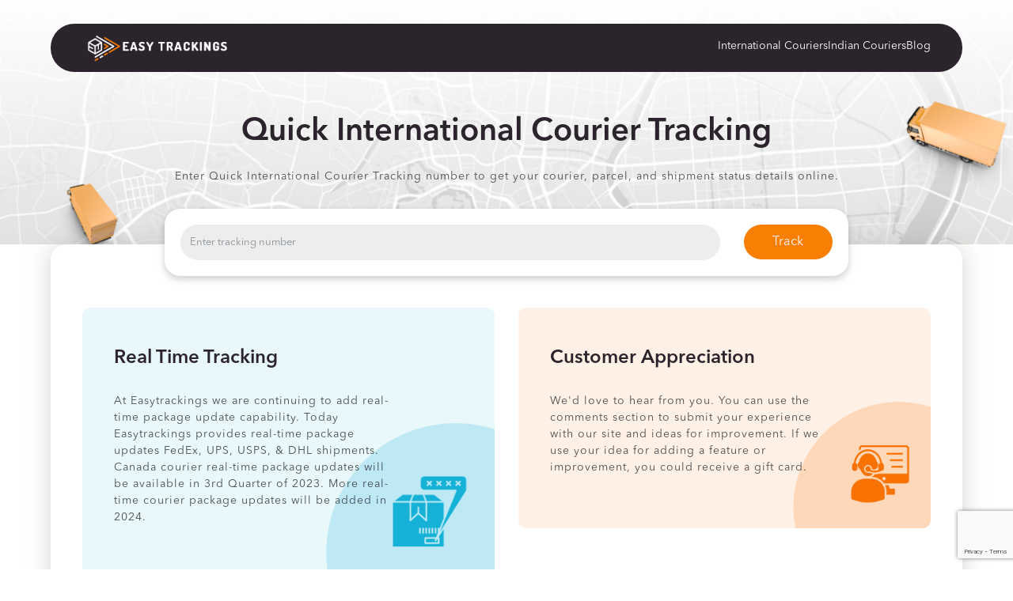

--- FILE ---
content_type: text/html; charset=UTF-8
request_url: https://easytrackings.com/quick-international-courier-tracking/
body_size: 12603
content:
<!doctype html>
<html lang="en">
  <head>
    <!-- Required meta tags -->
    <meta charset="utf-8">
    <meta name="viewport" content="width=device-width, initial-scale=1, shrink-to-fit=no">

    <!-- Bootstrap CSS -->
    <link rel="stylesheet" href="https://cdn.jsdelivr.net/npm/bootstrap@4.4.1/dist/css/bootstrap.min.css" integrity="sha384-Vkoo8x4CGsO3+Hhxv8T/Q5PaXtkKtu6ug5TOeNV6gBiFeWPGFN9MuhOf23Q9Ifjh" crossorigin="anonymous" media="print" onload="this.media=&#039;all&#039;;this.onload=null;">

    <title>Quick International Courier Tracking</title><style id="perfmatters-used-css">:where(.wp-block-button__link){border-radius:9999px;box-shadow:none;padding:calc(.667em + 2px) calc(1.333em + 2px);text-decoration:none;}:where(.wp-block-columns.has-background){padding:1.25em 2.375em;}:where(.wp-block-post-comments input[type=submit]){border:none;}.wp-block-embed.alignleft,.wp-block-embed.alignright,.wp-block[data-align=left]>[data-type="core/embed"],.wp-block[data-align=right]>[data-type="core/embed"]{max-width:360px;width:100%;}.wp-block-embed.alignleft .wp-block-embed__wrapper,.wp-block-embed.alignright .wp-block-embed__wrapper,.wp-block[data-align=left]>[data-type="core/embed"] .wp-block-embed__wrapper,.wp-block[data-align=right]>[data-type="core/embed"] .wp-block-embed__wrapper{min-width:280px;}.wp-block-cover .wp-block-embed{min-height:240px;min-width:320px;}.wp-block-embed{overflow-wrap:break-word;}.wp-block-embed figcaption{margin-bottom:1em;margin-top:.5em;}.wp-block-embed iframe{max-width:100%;}.wp-block-embed__wrapper{position:relative;}.wp-embed-responsive .wp-has-aspect-ratio .wp-block-embed__wrapper:before{content:"";display:block;padding-top:50%;}.wp-embed-responsive .wp-has-aspect-ratio iframe{bottom:0;height:100%;left:0;position:absolute;right:0;top:0;width:100%;}.wp-embed-responsive .wp-embed-aspect-21-9 .wp-block-embed__wrapper:before{padding-top:42.85%;}.wp-embed-responsive .wp-embed-aspect-18-9 .wp-block-embed__wrapper:before{padding-top:50%;}.wp-embed-responsive .wp-embed-aspect-16-9 .wp-block-embed__wrapper:before{padding-top:56.25%;}.wp-embed-responsive .wp-embed-aspect-4-3 .wp-block-embed__wrapper:before{padding-top:75%;}.wp-embed-responsive .wp-embed-aspect-1-1 .wp-block-embed__wrapper:before{padding-top:100%;}.wp-embed-responsive .wp-embed-aspect-9-16 .wp-block-embed__wrapper:before{padding-top:177.77%;}.wp-embed-responsive .wp-embed-aspect-1-2 .wp-block-embed__wrapper:before{padding-top:200%;}:where(.wp-block-file__button){border-radius:2em;padding:.5em 1em;}:where(.wp-block-file__button):is(a):active,:where(.wp-block-file__button):is(a):focus,:where(.wp-block-file__button):is(a):hover,:where(.wp-block-file__button):is(a):visited{box-shadow:none;color:#fff;opacity:.85;text-decoration:none;}.wp-block-image img{height:auto;max-width:100%;vertical-align:bottom;}.wp-block-image img,.wp-block-image.has-custom-border img{box-sizing:border-box;}.wp-block-image :where(.has-border-color){border-style:solid;}.wp-block-image :where([style*=border-top-color]){border-top-style:solid;}.wp-block-image :where([style*=border-right-color]){border-right-style:solid;}.wp-block-image :where([style*=border-bottom-color]){border-bottom-style:solid;}.wp-block-image :where([style*=border-left-color]){border-left-style:solid;}.wp-block-image :where([style*=border-width]){border-style:solid;}.wp-block-image :where([style*=border-top-width]){border-top-style:solid;}.wp-block-image :where([style*=border-right-width]){border-right-style:solid;}.wp-block-image :where([style*=border-bottom-width]){border-bottom-style:solid;}.wp-block-image :where([style*=border-left-width]){border-left-style:solid;}.wp-block-image figure{margin:0;}ol,ul{box-sizing:border-box;}:where(.wp-block-navigation.has-background .wp-block-navigation-item a:not(.wp-element-button)),:where(.wp-block-navigation.has-background .wp-block-navigation-submenu a:not(.wp-element-button)){padding:.5em 1em;}:where(.wp-block-navigation .wp-block-navigation__submenu-container .wp-block-navigation-item a:not(.wp-element-button)),:where(.wp-block-navigation .wp-block-navigation__submenu-container .wp-block-navigation-submenu a:not(.wp-element-button)),:where(.wp-block-navigation .wp-block-navigation__submenu-container .wp-block-navigation-submenu button.wp-block-navigation-item__content),:where(.wp-block-navigation .wp-block-navigation__submenu-container .wp-block-pages-list__item button.wp-block-navigation-item__content){padding:.5em 1em;}@keyframes overlay-menu__fade-in-animation{0%{opacity:0;transform:translateY(.5em);}to{opacity:1;transform:translateY(0);}}:where(p.has-text-color:not(.has-link-color)) a{color:inherit;}:where(.wp-block-search__button){border:1px solid #ccc;padding:.375em .625em;}:where(.wp-block-search__button-inside .wp-block-search__inside-wrapper){border:1px solid #949494;padding:4px;}:where(.wp-block-search__button-inside .wp-block-search__inside-wrapper) :where(.wp-block-search__button){padding:.125em .5em;}:where(pre.wp-block-verse){font-family:inherit;}:root{--wp--preset--font-size--normal:16px;--wp--preset--font-size--huge:42px;}.has-text-align-center{text-align:center;}html :where(.has-border-color){border-style:solid;}html :where([style*=border-top-color]){border-top-style:solid;}html :where([style*=border-right-color]){border-right-style:solid;}html :where([style*=border-bottom-color]){border-bottom-style:solid;}html :where([style*=border-left-color]){border-left-style:solid;}html :where([style*=border-width]){border-style:solid;}html :where([style*=border-top-width]){border-top-style:solid;}html :where([style*=border-right-width]){border-right-style:solid;}html :where([style*=border-bottom-width]){border-bottom-style:solid;}html :where([style*=border-left-width]){border-left-style:solid;}html :where(img[class*=wp-image-]){height:auto;max-width:100%;}figure{margin:0 0 1em;}html :where(.is-position-sticky){--wp-admin--admin-bar--position-offset:var(--wp-admin--admin-bar--height,0px);}@media screen and (max-width:600px){html :where(.is-position-sticky){--wp-admin--admin-bar--position-offset:0px;}}@keyframes spin{from{transform:rotate(0deg);}to{transform:rotate(360deg);}}@keyframes blink{from{opacity:0;}50%{opacity:1;}to{opacity:0;}}*{font-family:"Poppins",sans-serif;}h3,h4,h2{color:#f87e04 !important;}.info-box h3,.info-box2 h3{color:#2c242c !important;}.main-content p{line-height:1.9;font-weight:400;}.menu{background:#2c242c;border-radius:50px;width:90%;margin:auto;padding:10px 40px;}.menu img{height:41px;width:unset;}.menu ul{display:flex;list-style-type:none;gap:40px;float:right;margin-bottom:0px;margin-top:6px;}.menu a{color:white;text-decoration:none;font-size:14px;}header{background-image:url("https://easytrackings.com/wp-content/themes/easytracking-theme/assets/css/../images/header.webp");background-size:cover;background-repeat:no-repeat;background-position:center top;padding-top:30px;}.track-box{background-color:white;padding:20px;border-radius:20px;box-shadow:0px 4px 10px rgba(0,0,0,.2);width:75%;}.header-content{width:90%;margin:auto;padding-top:60px;padding-bottom:60px;}.header-content h1{color:#2c242c;font-weight:700;font-size:56px;line-height:1.6;margin-bottom:0px !important;}.header-inner-content{width:50%;}.header-inner-content p{color:#2c242c;font-weight:400;margin-top:20px;margin-bottom:30px !important;}.track-box h3{color:#2c242c;font-weight:600;font-size:20px;margin-bottom:10px;}.track-box input,.track-box button{width:100%;}.track-box input,.track-box select{border-radius:37px;background:#e9e9e9;color:#2c242c;border:none;font-weight:500;font-size:13px;height:45px;opacity:.8;}.track-box button{border-radius:37px;background:#f87e04;border:none;padding:10px 20px;}footer{background:#2c242c;margin-top:50px;}.footer-inner{padding:15px;width:90%;margin:auto;}.footer-inner ul{display:flex;list-style-type:none;gap:20px;margin-bottom:0px;float:right;}.footer-inner a{color:white;}.powered{color:white;opacity:.5;margin-right:7px;}footer .text-white{color:white;font-weight:bolder;}footer .text-primary{color:#f87e04 !important;font-weight:bolder;}header.post .header-inner-content{width:85%;text-align:center;margin:auto;}header.post .header-content h1{font-size:40px;}header.post .track-box{margin:auto;}header.post .header-content{padding-top:50px;padding-bottom:80px;}header.post .track-box{margin-bottom:-120px;z-index:1;position:relative;}.track-info{border-radius:20px;background:#fff;box-shadow:0px 2px 30px 0px rgba(172,172,172,.5);padding:80px 40px;width:90%;margin:auto;}.track-info .info-box{border-radius:10px;padding:50px 40px;background-image:url("https://easytrackings.com/wp-content/themes/easytracking-theme/assets/css/../images/info1.png");background-repeat:no-repeat;background-size:cover;background-position:bottom right;}.track-info .info-box2{border-radius:10px;padding:50px 40px;background-image:url("https://easytrackings.com/wp-content/themes/easytracking-theme/assets/css/../images/info2.png");background-repeat:no-repeat;background-size:cover;background-position:bottom right;}.info-box h3,.info-box2 h3{font-size:24px;}h3{color:#2c242c;margin-bottom:30px;}p{font-size:14px;opacity:.80000001192093;letter-spacing:1px;font-weight:500;}.info-box-content{width:80%;}header.post{background-image:url("https://easytrackings.com/wp-content/themes/easytracking-theme/assets/css/../images/post-bg.webp");}.related-couriers .courier-content{border-radius:10px;background:#fff;box-shadow:0px 2px 12px 0px rgba(140,140,140,.5);padding:10px;width:90%;margin:auto;}.related-couriers .courier-content p{margin-bottom:0px;text-align:center;}.related-couriers .courier-box img{height:unset;width:100%;margin-bottom:-20px;z-index:-1;position:relative;padding:40px;border:1px solid #f1f1f1;}.related-couriers a{color:#212529;text-decoration:none;}.related-couriers a:hover{color:#212529;text-decoration:none;}@keyframes flash{0%{background:#28a745;}100%{background:transparent;}}.related-head img{height:150px;margin:auto;display:flex;margin-bottom:-38px;width:unset;}.menu-bar{display:none;float:right;}@media only screen and (max-width: 900px){header{background-size:auto;}.header-inner-content{width:100%;}.header-content h1{font-size:35px;}.track-box{width:100%;}.track-box .row div{margin-bottom:15px;}ul.primary_menu{display:none;}.menu-bar{display:block;}ul#menu-footer-menu{gap:15px;font-size:13px;padding-inline-start:0px;float:left;}.track-info{padding:5px 20px;}.header-content{padding-bottom:20px !important;}.track-info{padding-top:10px;}.info-box2{margin-top:20px;}.track-info .info-box,.track-info .info-box2{padding:20px;}.info-box-content{width:100%;}header.post .track-box{margin-bottom:unset;}.track-info{margin-top:20px;}ul#menu-header-menu{float:left;padding-inline-start:0px;padding-bottom:10px;}li.menu-item{margin-top:20px;}.menu .col-md-8{width:100%;max-width:100%;min-width:100%;}.menu-bar{margin-top:-43px;}header.post .header-content h1{font-size:30px;}}@media only screen and (max-width: 600px){ul#menu-footer-menu{margin-top:10px;}}</style>
    
   

    <meta name='robots' content='index, follow, max-image-preview:large, max-snippet:-1, max-video-preview:-1' />
	<style>img:is([sizes="auto" i], [sizes^="auto," i]) { contain-intrinsic-size: 3000px 1500px }</style>
	
<link rel='dns-prefetch' href='//www.google-analytics.com'>
<link rel='dns-prefetch' href='//www.googletagmanager.com'>

	<!-- This site is optimized with the Yoast SEO plugin v26.7 - https://yoast.com/wordpress/plugins/seo/ -->
	<meta name="description" content="Enter Quick International Courier Tracking number to get your courier, parcel, and shipment status details online." />
	<link rel="canonical" href="https://easytrackings.com/quick-international-courier-tracking/" />
	<meta property="og:locale" content="en_US" />
	<meta property="og:type" content="article" />
	<meta property="og:title" content="Quick International Courier Tracking" />
	<meta property="og:description" content="Enter Quick International Courier Tracking number to get your courier, parcel, and shipment status details online." />
	<meta property="og:url" content="https://easytrackings.com/quick-international-courier-tracking/" />
	<meta property="og:site_name" content="Easy Trackings - All Couriers Tracking At One Place" />
	<meta property="article:publisher" content="https://www.facebook.com/profile.php?id=100090705792644" />
	<meta property="article:published_time" content="2022-07-18T15:36:13+00:00" />
	<meta property="article:modified_time" content="2022-07-18T15:36:14+00:00" />
	<meta property="og:image" content="https://easytrackings.com/wp-content/uploads/2022/07/Screenshot_20220604-150852.jpg" />
	<meta name="author" content="Aaqib Ali" />
	<meta name="twitter:card" content="summary_large_image" />
	<meta name="twitter:creator" content="@ETrackings" />
	<meta name="twitter:site" content="@ETrackings" />
	<meta name="twitter:label1" content="Written by" />
	<meta name="twitter:data1" content="Aaqib Ali" />
	<meta name="twitter:label2" content="Est. reading time" />
	<meta name="twitter:data2" content="2 minutes" />
	<script type="application/ld+json" class="yoast-schema-graph">{"@context":"https://schema.org","@graph":[{"@type":"Article","@id":"https://easytrackings.com/quick-international-courier-tracking/#article","isPartOf":{"@id":"https://easytrackings.com/quick-international-courier-tracking/"},"author":{"name":"Aaqib Ali","@id":"https://easytrackings.com/#/schema/person/9dee1d8796462bc6b28e81901ba27718"},"headline":"Quick International Courier Tracking","datePublished":"2022-07-18T15:36:13+00:00","dateModified":"2022-07-18T15:36:14+00:00","mainEntityOfPage":{"@id":"https://easytrackings.com/quick-international-courier-tracking/"},"wordCount":338,"publisher":{"@id":"https://easytrackings.com/#organization"},"image":{"@id":"https://easytrackings.com/quick-international-courier-tracking/#primaryimage"},"thumbnailUrl":"https://easytrackings.com/wp-content/uploads/2022/07/Screenshot_20220604-150852.jpg","articleSection":["International Couriers"],"inLanguage":"en-US"},{"@type":"WebPage","@id":"https://easytrackings.com/quick-international-courier-tracking/","url":"https://easytrackings.com/quick-international-courier-tracking/","name":"Quick International Courier Tracking","isPartOf":{"@id":"https://easytrackings.com/#website"},"primaryImageOfPage":{"@id":"https://easytrackings.com/quick-international-courier-tracking/#primaryimage"},"image":{"@id":"https://easytrackings.com/quick-international-courier-tracking/#primaryimage"},"thumbnailUrl":"https://easytrackings.com/wp-content/uploads/2022/07/Screenshot_20220604-150852.jpg","datePublished":"2022-07-18T15:36:13+00:00","dateModified":"2022-07-18T15:36:14+00:00","description":"Enter Quick International Courier Tracking number to get your courier, parcel, and shipment status details online.","inLanguage":"en-US","potentialAction":[{"@type":"ReadAction","target":["https://easytrackings.com/quick-international-courier-tracking/"]}]},{"@type":"ImageObject","inLanguage":"en-US","@id":"https://easytrackings.com/quick-international-courier-tracking/#primaryimage","url":"https://easytrackings.com/wp-content/uploads/2022/07/Screenshot_20220604-150852.jpg","contentUrl":"https://easytrackings.com/wp-content/uploads/2022/07/Screenshot_20220604-150852.jpg","width":682,"height":269},{"@type":"WebSite","@id":"https://easytrackings.com/#website","url":"https://easytrackings.com/","name":"Easy Trackings - All Couriers Tracking At One Place","description":"Track your consignments","publisher":{"@id":"https://easytrackings.com/#organization"},"potentialAction":[{"@type":"SearchAction","target":{"@type":"EntryPoint","urlTemplate":"https://easytrackings.com/?s={search_term_string}"},"query-input":{"@type":"PropertyValueSpecification","valueRequired":true,"valueName":"search_term_string"}}],"inLanguage":"en-US"},{"@type":"Organization","@id":"https://easytrackings.com/#organization","name":"Easy Trackings","url":"https://easytrackings.com/","logo":{"@type":"ImageObject","inLanguage":"en-US","@id":"https://easytrackings.com/#/schema/logo/image/","url":"https://easytrackings.com/wp-content/uploads/2023/09/easy_trackings_logo.png","contentUrl":"https://easytrackings.com/wp-content/uploads/2023/09/easy_trackings_logo.png","width":499,"height":108,"caption":"Easy Trackings"},"image":{"@id":"https://easytrackings.com/#/schema/logo/image/"},"sameAs":["https://www.facebook.com/profile.php?id=100090705792644","https://x.com/ETrackings","https://www.linkedin.com/in/easy-trackings-831256204/","https://www.pinterest.com/easytrackings"]},{"@type":"Person","@id":"https://easytrackings.com/#/schema/person/9dee1d8796462bc6b28e81901ba27718","name":"Aaqib Ali","image":{"@type":"ImageObject","inLanguage":"en-US","@id":"https://easytrackings.com/#/schema/person/image/","url":"https://secure.gravatar.com/avatar/e8afa73f7c0b1481c246d8337877940f?s=96&d=mm&r=g","contentUrl":"https://secure.gravatar.com/avatar/e8afa73f7c0b1481c246d8337877940f?s=96&d=mm&r=g","caption":"Aaqib Ali"}}]}</script>
	<!-- / Yoast SEO plugin. -->


<link rel="stylesheet" id="wp-block-library-css" href="https://easytrackings.com/wp-includes/css/dist/block-library/style.min.css?ver=0c0bd962c88bdac9a79b72b1381ab172" type="text/css" media="print" onload="this.media=&#039;all&#039;;this.onload=null;">
<style id='classic-theme-styles-inline-css' type='text/css'>
/*! This file is auto-generated */
.wp-block-button__link{color:#fff;background-color:#32373c;border-radius:9999px;box-shadow:none;text-decoration:none;padding:calc(.667em + 2px) calc(1.333em + 2px);font-size:1.125em}.wp-block-file__button{background:#32373c;color:#fff;text-decoration:none}
</style>
<style id='global-styles-inline-css' type='text/css'>
:root{--wp--preset--aspect-ratio--square: 1;--wp--preset--aspect-ratio--4-3: 4/3;--wp--preset--aspect-ratio--3-4: 3/4;--wp--preset--aspect-ratio--3-2: 3/2;--wp--preset--aspect-ratio--2-3: 2/3;--wp--preset--aspect-ratio--16-9: 16/9;--wp--preset--aspect-ratio--9-16: 9/16;--wp--preset--color--black: #000000;--wp--preset--color--cyan-bluish-gray: #abb8c3;--wp--preset--color--white: #ffffff;--wp--preset--color--pale-pink: #f78da7;--wp--preset--color--vivid-red: #cf2e2e;--wp--preset--color--luminous-vivid-orange: #ff6900;--wp--preset--color--luminous-vivid-amber: #fcb900;--wp--preset--color--light-green-cyan: #7bdcb5;--wp--preset--color--vivid-green-cyan: #00d084;--wp--preset--color--pale-cyan-blue: #8ed1fc;--wp--preset--color--vivid-cyan-blue: #0693e3;--wp--preset--color--vivid-purple: #9b51e0;--wp--preset--gradient--vivid-cyan-blue-to-vivid-purple: linear-gradient(135deg,rgba(6,147,227,1) 0%,rgb(155,81,224) 100%);--wp--preset--gradient--light-green-cyan-to-vivid-green-cyan: linear-gradient(135deg,rgb(122,220,180) 0%,rgb(0,208,130) 100%);--wp--preset--gradient--luminous-vivid-amber-to-luminous-vivid-orange: linear-gradient(135deg,rgba(252,185,0,1) 0%,rgba(255,105,0,1) 100%);--wp--preset--gradient--luminous-vivid-orange-to-vivid-red: linear-gradient(135deg,rgba(255,105,0,1) 0%,rgb(207,46,46) 100%);--wp--preset--gradient--very-light-gray-to-cyan-bluish-gray: linear-gradient(135deg,rgb(238,238,238) 0%,rgb(169,184,195) 100%);--wp--preset--gradient--cool-to-warm-spectrum: linear-gradient(135deg,rgb(74,234,220) 0%,rgb(151,120,209) 20%,rgb(207,42,186) 40%,rgb(238,44,130) 60%,rgb(251,105,98) 80%,rgb(254,248,76) 100%);--wp--preset--gradient--blush-light-purple: linear-gradient(135deg,rgb(255,206,236) 0%,rgb(152,150,240) 100%);--wp--preset--gradient--blush-bordeaux: linear-gradient(135deg,rgb(254,205,165) 0%,rgb(254,45,45) 50%,rgb(107,0,62) 100%);--wp--preset--gradient--luminous-dusk: linear-gradient(135deg,rgb(255,203,112) 0%,rgb(199,81,192) 50%,rgb(65,88,208) 100%);--wp--preset--gradient--pale-ocean: linear-gradient(135deg,rgb(255,245,203) 0%,rgb(182,227,212) 50%,rgb(51,167,181) 100%);--wp--preset--gradient--electric-grass: linear-gradient(135deg,rgb(202,248,128) 0%,rgb(113,206,126) 100%);--wp--preset--gradient--midnight: linear-gradient(135deg,rgb(2,3,129) 0%,rgb(40,116,252) 100%);--wp--preset--font-size--small: 13px;--wp--preset--font-size--medium: 20px;--wp--preset--font-size--large: 36px;--wp--preset--font-size--x-large: 42px;--wp--preset--spacing--20: 0.44rem;--wp--preset--spacing--30: 0.67rem;--wp--preset--spacing--40: 1rem;--wp--preset--spacing--50: 1.5rem;--wp--preset--spacing--60: 2.25rem;--wp--preset--spacing--70: 3.38rem;--wp--preset--spacing--80: 5.06rem;--wp--preset--shadow--natural: 6px 6px 9px rgba(0, 0, 0, 0.2);--wp--preset--shadow--deep: 12px 12px 50px rgba(0, 0, 0, 0.4);--wp--preset--shadow--sharp: 6px 6px 0px rgba(0, 0, 0, 0.2);--wp--preset--shadow--outlined: 6px 6px 0px -3px rgba(255, 255, 255, 1), 6px 6px rgba(0, 0, 0, 1);--wp--preset--shadow--crisp: 6px 6px 0px rgba(0, 0, 0, 1);}:where(.is-layout-flex){gap: 0.5em;}:where(.is-layout-grid){gap: 0.5em;}body .is-layout-flex{display: flex;}.is-layout-flex{flex-wrap: wrap;align-items: center;}.is-layout-flex > :is(*, div){margin: 0;}body .is-layout-grid{display: grid;}.is-layout-grid > :is(*, div){margin: 0;}:where(.wp-block-columns.is-layout-flex){gap: 2em;}:where(.wp-block-columns.is-layout-grid){gap: 2em;}:where(.wp-block-post-template.is-layout-flex){gap: 1.25em;}:where(.wp-block-post-template.is-layout-grid){gap: 1.25em;}.has-black-color{color: var(--wp--preset--color--black) !important;}.has-cyan-bluish-gray-color{color: var(--wp--preset--color--cyan-bluish-gray) !important;}.has-white-color{color: var(--wp--preset--color--white) !important;}.has-pale-pink-color{color: var(--wp--preset--color--pale-pink) !important;}.has-vivid-red-color{color: var(--wp--preset--color--vivid-red) !important;}.has-luminous-vivid-orange-color{color: var(--wp--preset--color--luminous-vivid-orange) !important;}.has-luminous-vivid-amber-color{color: var(--wp--preset--color--luminous-vivid-amber) !important;}.has-light-green-cyan-color{color: var(--wp--preset--color--light-green-cyan) !important;}.has-vivid-green-cyan-color{color: var(--wp--preset--color--vivid-green-cyan) !important;}.has-pale-cyan-blue-color{color: var(--wp--preset--color--pale-cyan-blue) !important;}.has-vivid-cyan-blue-color{color: var(--wp--preset--color--vivid-cyan-blue) !important;}.has-vivid-purple-color{color: var(--wp--preset--color--vivid-purple) !important;}.has-black-background-color{background-color: var(--wp--preset--color--black) !important;}.has-cyan-bluish-gray-background-color{background-color: var(--wp--preset--color--cyan-bluish-gray) !important;}.has-white-background-color{background-color: var(--wp--preset--color--white) !important;}.has-pale-pink-background-color{background-color: var(--wp--preset--color--pale-pink) !important;}.has-vivid-red-background-color{background-color: var(--wp--preset--color--vivid-red) !important;}.has-luminous-vivid-orange-background-color{background-color: var(--wp--preset--color--luminous-vivid-orange) !important;}.has-luminous-vivid-amber-background-color{background-color: var(--wp--preset--color--luminous-vivid-amber) !important;}.has-light-green-cyan-background-color{background-color: var(--wp--preset--color--light-green-cyan) !important;}.has-vivid-green-cyan-background-color{background-color: var(--wp--preset--color--vivid-green-cyan) !important;}.has-pale-cyan-blue-background-color{background-color: var(--wp--preset--color--pale-cyan-blue) !important;}.has-vivid-cyan-blue-background-color{background-color: var(--wp--preset--color--vivid-cyan-blue) !important;}.has-vivid-purple-background-color{background-color: var(--wp--preset--color--vivid-purple) !important;}.has-black-border-color{border-color: var(--wp--preset--color--black) !important;}.has-cyan-bluish-gray-border-color{border-color: var(--wp--preset--color--cyan-bluish-gray) !important;}.has-white-border-color{border-color: var(--wp--preset--color--white) !important;}.has-pale-pink-border-color{border-color: var(--wp--preset--color--pale-pink) !important;}.has-vivid-red-border-color{border-color: var(--wp--preset--color--vivid-red) !important;}.has-luminous-vivid-orange-border-color{border-color: var(--wp--preset--color--luminous-vivid-orange) !important;}.has-luminous-vivid-amber-border-color{border-color: var(--wp--preset--color--luminous-vivid-amber) !important;}.has-light-green-cyan-border-color{border-color: var(--wp--preset--color--light-green-cyan) !important;}.has-vivid-green-cyan-border-color{border-color: var(--wp--preset--color--vivid-green-cyan) !important;}.has-pale-cyan-blue-border-color{border-color: var(--wp--preset--color--pale-cyan-blue) !important;}.has-vivid-cyan-blue-border-color{border-color: var(--wp--preset--color--vivid-cyan-blue) !important;}.has-vivid-purple-border-color{border-color: var(--wp--preset--color--vivid-purple) !important;}.has-vivid-cyan-blue-to-vivid-purple-gradient-background{background: var(--wp--preset--gradient--vivid-cyan-blue-to-vivid-purple) !important;}.has-light-green-cyan-to-vivid-green-cyan-gradient-background{background: var(--wp--preset--gradient--light-green-cyan-to-vivid-green-cyan) !important;}.has-luminous-vivid-amber-to-luminous-vivid-orange-gradient-background{background: var(--wp--preset--gradient--luminous-vivid-amber-to-luminous-vivid-orange) !important;}.has-luminous-vivid-orange-to-vivid-red-gradient-background{background: var(--wp--preset--gradient--luminous-vivid-orange-to-vivid-red) !important;}.has-very-light-gray-to-cyan-bluish-gray-gradient-background{background: var(--wp--preset--gradient--very-light-gray-to-cyan-bluish-gray) !important;}.has-cool-to-warm-spectrum-gradient-background{background: var(--wp--preset--gradient--cool-to-warm-spectrum) !important;}.has-blush-light-purple-gradient-background{background: var(--wp--preset--gradient--blush-light-purple) !important;}.has-blush-bordeaux-gradient-background{background: var(--wp--preset--gradient--blush-bordeaux) !important;}.has-luminous-dusk-gradient-background{background: var(--wp--preset--gradient--luminous-dusk) !important;}.has-pale-ocean-gradient-background{background: var(--wp--preset--gradient--pale-ocean) !important;}.has-electric-grass-gradient-background{background: var(--wp--preset--gradient--electric-grass) !important;}.has-midnight-gradient-background{background: var(--wp--preset--gradient--midnight) !important;}.has-small-font-size{font-size: var(--wp--preset--font-size--small) !important;}.has-medium-font-size{font-size: var(--wp--preset--font-size--medium) !important;}.has-large-font-size{font-size: var(--wp--preset--font-size--large) !important;}.has-x-large-font-size{font-size: var(--wp--preset--font-size--x-large) !important;}
:where(.wp-block-post-template.is-layout-flex){gap: 1.25em;}:where(.wp-block-post-template.is-layout-grid){gap: 1.25em;}
:where(.wp-block-columns.is-layout-flex){gap: 2em;}:where(.wp-block-columns.is-layout-grid){gap: 2em;}
:root :where(.wp-block-pullquote){font-size: 1.5em;line-height: 1.6;}
</style>
<link rel="stylesheet" id="contact-form-7-css" href="https://easytrackings.com/wp-content/plugins/contact-form-7/includes/css/styles.css?ver=6.1.4" type="text/css" media="print" onload="this.media=&#039;all&#039;;this.onload=null;">
<link rel="stylesheet" id="crp-style-rounded-thumbs-css" href="https://easytrackings.com/wp-content/plugins/contextual-related-posts/css/rounded-thumbs.min.css?ver=4.1.0" type="text/css" media="print" onload="this.media=&#039;all&#039;;this.onload=null;">
<style id='crp-style-rounded-thumbs-inline-css' type='text/css'>

			.crp_related.crp-rounded-thumbs a {
				width: 150px;
                height: 150px;
				text-decoration: none;
			}
			.crp_related.crp-rounded-thumbs img {
				max-width: 150px;
				margin: auto;
			}
			.crp_related.crp-rounded-thumbs .crp_title {
				width: 100%;
			}
			
</style>
<link rel="stylesheet" id="main-style-css" href="https://easytrackings.com/wp-content/themes/easytracking-theme/style.css?ver=0c0bd962c88bdac9a79b72b1381ab172" type="text/css" media="print" onload="this.media=&#039;all&#039;;this.onload=null;">
<link rel="stylesheet" id="custom-style-css" href="https://easytrackings.com/wp-content/themes/easytracking-theme/assets/css/style.css?ver=9.0" type="text/css" media="print" onload="this.media=&#039;all&#039;;this.onload=null;">
<style id='kadence-blocks-global-variables-inline-css' type='text/css'>
:root {--global-kb-font-size-sm:clamp(0.8rem, 0.73rem + 0.217vw, 0.9rem);--global-kb-font-size-md:clamp(1.1rem, 0.995rem + 0.326vw, 1.25rem);--global-kb-font-size-lg:clamp(1.75rem, 1.576rem + 0.543vw, 2rem);--global-kb-font-size-xl:clamp(2.25rem, 1.728rem + 1.63vw, 3rem);--global-kb-font-size-xxl:clamp(2.5rem, 1.456rem + 3.26vw, 4rem);--global-kb-font-size-xxxl:clamp(2.75rem, 0.489rem + 7.065vw, 6rem);}:root {--global-palette1: #3182CE;--global-palette2: #2B6CB0;--global-palette3: #1A202C;--global-palette4: #2D3748;--global-palette5: #4A5568;--global-palette6: #718096;--global-palette7: #EDF2F7;--global-palette8: #F7FAFC;--global-palette9: #ffffff;}
</style>
<script type="text/javascript" src="https://easytrackings.com/wp-includes/js/jquery/jquery.min.js?ver=3.7.1" id="jquery-core-js"></script>
<script type="text/javascript" src="https://easytrackings.com/wp-includes/js/jquery/jquery-migrate.min.js?ver=3.4.1" id="jquery-migrate-js"></script>
<link rel="https://api.w.org/" href="https://easytrackings.com/wp-json/" /><link rel="alternate" title="JSON" type="application/json" href="https://easytrackings.com/wp-json/wp/v2/posts/4412" /><link rel="alternate" title="oEmbed (JSON)" type="application/json+oembed" href="https://easytrackings.com/wp-json/oembed/1.0/embed?url=https%3A%2F%2Feasytrackings.com%2Fquick-international-courier-tracking%2F" />
<link rel="alternate" title="oEmbed (XML)" type="text/xml+oembed" href="https://easytrackings.com/wp-json/oembed/1.0/embed?url=https%3A%2F%2Feasytrackings.com%2Fquick-international-courier-tracking%2F&#038;format=xml" />
<script type="application/ld+json">
{
  "@context": "https://schema.org/",
  "@type": "FAQPage",
  "mainEntity": [
    {
      "@type": "Question",
      "name": "How do I track Quick International Courier?",
      "acceptedAnswer": {
        "@type": "Answer",
        "text": "Using the web tracker provided by easytracking, you may track and trace your package. Just one thing, please. Simply enter your tracking number in the area above. There will be a display of all the information in regards to your order. Please visit their official website for additional information."
      }
    }
  ]
}
</script>
<script async src="https://pagead2.googlesyndication.com/pagead/js/adsbygoogle.js?client=ca-pub-2787825765278391"
     crossorigin="anonymous"></script><style id="uagb-style-conditional-extension">@media (min-width: 1025px){body .uag-hide-desktop.uagb-google-map__wrap,body .uag-hide-desktop{display:none !important}}@media (min-width: 768px) and (max-width: 1024px){body .uag-hide-tab.uagb-google-map__wrap,body .uag-hide-tab{display:none !important}}@media (max-width: 767px){body .uag-hide-mob.uagb-google-map__wrap,body .uag-hide-mob{display:none !important}}</style><link rel="icon" href="https://easytrackings.com/wp-content/uploads/2022/02/cropped-666-32x32.png" sizes="32x32" />
<link rel="icon" href="https://easytrackings.com/wp-content/uploads/2022/02/cropped-666-192x192.png" sizes="192x192" />
<link rel="apple-touch-icon" href="https://easytrackings.com/wp-content/uploads/2022/02/cropped-666-180x180.png" />
<meta name="msapplication-TileImage" content="https://easytrackings.com/wp-content/uploads/2022/02/cropped-666-270x270.png" />
		<style type="text/css" id="wp-custom-css">
			/* p{
	font-size:16px !important;
}
 */


.header-content h1{
	line-height:1.3;
}

.info-box-content > p.h3{
	    font-size: 24px;
	    color: #2c242c!important;
	font-family: 'Avenir Next Demi', sans-serif !important;
	    font-weight: 500;
    line-height: 1.2;
	    margin-bottom: 30px;
	opacity:1;
	letter-spacing:unset;
}


/* Avenir Next Regular */
@font-face {
  font-family: 'Avenir Next Regular'; /* Specify the font family name */
  src: url('/wp-content/themes/easytracking-theme/assets/fonts/AvenirNextLTPro-Regular.otf') format('opentype'); /* Replace with the correct path to the Regular font file */
  font-weight: normal;
  font-style: normal;
}

/* Avenir Next Demi */
@font-face {
  font-family: 'Avenir Next Demi'; /* Specify the font family name */
  src: url('/wp-content/themes/easytracking-theme/assets/fonts/AvenirNextLTPro-Demi.otf') format('opentype'); /* Replace with the correct path to the Demi font file */
  font-weight: bold; /* Specify the font weight as 'bold' for Demi */
  font-style: normal;
}

/* Apply the fonts to different HTML elements */
* {
  font-family: 'Avenir Next Regular', sans-serif !important; /* Use 'Avenir Next Regular' as the default font */
}

h1,h2,h3,h4,h5,h6 {
  font-family: 'Avenir Next Demi', sans-serif !important; /* Use 'Avenir Next Demi' for headings */
}


/* Add premium styling to blog post boxes */
.blog-post {
    background-color: #fff; /* Background color */
    border-radius: 10px; /* Rounded corners */
    box-shadow: 0 4px 6px rgba(0, 0, 0, 0.1); /* Box shadow for a premium look */

    /* Add padding and margin for spacing */
    padding: 20px;
    margin-bottom: 20px;
}

/* Style the post title */
.blog-post h2 a {
    color: #333; /* Title color */
    text-decoration: none; /* Remove underline */
}

/* Style the post excerpt */
.blog-post .excerpt {
    color: #666; /* Excerpt text color */
    margin-top: 10px; /* Space between title and excerpt */
}

/* Hover effect for the blog post boxes */
.blog-post:hover {
    box-shadow: 0 8px 12px rgba(0, 0, 0, 0.2); /* Increase shadow on hover for interaction */
    transform: translateY(-2px); /* Slight lift on hover */
}

.current-menu-item a,.menu-item a:hover{
	color: #f87e04 !important;
}

.main-content{
	margin-top:30px;
}

/* .track-info .col-md-6 > div {
    min-height: 310px;
} */

/* Style the pagination container */
.pagination {
    display: flex;
    justify-content: center;
    align-items: center;
    margin-top: 20px;
	margin:auto;
}

/* Style the individual pagination links */
.pagination a,.pagination .current {
    color: #f87e04; /* Link color */
    text-decoration: none;
    padding: 5px 10px;
    border: 1px solid #f87e04;
    border-radius: 20px;
    margin: 0 5px;
    transition: background-color 0.3s, color 0.3s;
}

/* Style the active pagination link */
.pagination .current {
    background-color: #f87e04;
    color: #fff;
}

/* Style the hover effect for pagination links */
.pagination a:hover,.pagination .current {
    background-color: #f87e04;
    color: #fff;
}

/* Style the previous and next pagination links */
.pagination .prev,
.pagination .next {
    padding: 5px 10px;
    border: 1px solid #f87e04;
    border-radius: 20px;
    margin: 0 5px;
    background-color: transparent;
}

/* Style the previous and next pagination links on hover */
.pagination .prev:hover,
.pagination .next:hover {
    background-color: #f87e04;
    color: #fff;
}


.parcel-flag{
	display:none;
}
#preloader {
  position: fixed;
  top: 50%;
  left: 50%;
  transform: translate(-50%, -50%);
  text-align: center;
  margin: 20px 0;
  z-index: 9999;
}

#preloader img {
  display: inline-block;
  width: 100px;
  height: 100px;
  margin: 0 5px;
  border-radius: 50%;
  animation: jumping .6s infinite;
}

@keyframes jumping {
  0%, 80%, 100% {
    transform: translateY(0);
  }
  40% {
    transform: translateY(-10px);
  }
}

@media only screen and (max-width: 900px) {

	.track-info .info-box,.track-info .info-box2{
				background-position: 68%;
	}
	.other-info{
		    padding: 20px;
	}
	
}
		</style>
		    

  </head>
  <body data-rsssl=1>
    




  	<header class="post">

    		<div class="menu">
    			<div class="row">
    				<div class="col-md-4 col-12">
    				    
    				                                    <a href="https://easytrackings.com/" class="logo-link">
                                    <img width="499" height="108" src="https://easytrackings.com/wp-content/uploads/2023/09/easy_trackings_logo.png" alt="Easy Trackings &#8211; All Couriers Tracking At One Place" class="logo-image">
                                </a>
                                				</div>
    				<div class="col-md-8 col-12">
    				    <img width="41" height="41" class="menu-bar" src="https://easytrackings.com/wp-content/themes/easytracking-theme/assets/images/bar.png">
    						<ul id="menu-header-menu" class="primary_menu"><li id="menu-item-754" class="menu-item menu-item-type-taxonomy menu-item-object-category current-post-ancestor current-menu-parent current-post-parent menu-item-754"><a href="https://easytrackings.com/international-couriers-tracking/">International Couriers</a></li>
<li id="menu-item-753" class="menu-item menu-item-type-taxonomy menu-item-object-category menu-item-753"><a href="https://easytrackings.com/indian-couriers-tracking/">Indian Couriers</a></li>
<li id="menu-item-755" class="menu-item menu-item-type-taxonomy menu-item-object-category menu-item-755"><a href="https://easytrackings.com/blog/">Blog</a></li>
</ul>    				</div>
    			</div>
    		</div>

   
     
       <div class="header-content">
          <div class="header-inner-content">
            <h1>Quick International Courier Tracking</h1>
                        <p>Enter Quick International Courier Tracking number to get your courier, parcel, and shipment status details online.</p>
                      </div>
          
                     <form method="post" action="/quick-international-courier-track-trace">
            <input type="hidden" name="courier" value="/quick-international-courier-track-trace">
            <input type="hidden" name="post_id" value="4412">

          <div class="track-box">
                <div class="row">
                      <div class="col-md-10">
                        <input value="" name="t" type="text" placeholder="Enter tracking number" class="form-control">
                      </div>
                      <div class="col-md-2">
                        <button type="submit" name="track" class="btn btn-primary">Track</button>
                      </div>
                    </div>
              </div>
            </div>
        </form>

              		
  	</header>
   
   <div class="track-info">    
   
   <div class="row">
              
        <div class="col-md-6">
          <div class="info-box">
            <div class="info-box-content">
              <p class="h3">Real Time Tracking</p>
              <p>At Easytrackings we are continuing to add real-time package update capability. Today Easytrackings provides real-time package updates FedEx, UPS, USPS, & DHL shipments. Canada courier real-time package updates will be available in 3rd Quarter of 2023. More real-time courier package updates will be added in 2024.              </p>
            </div>
          </div>
        </div>
        
               
        <div class="col-md-6">
          <div class="info-box2">
            <div class="info-box-content">
              <p class="h3">Customer Appreciation</p>
              <p>We'd love to hear from you. You can use the comments section to submit your experience with our site and ideas for improvement. If we use your idea for adding a feature or improvement, you could receive a gift card.              </p>
            </div>
          </div>
        </div>
        
           
      </div>
   
       <div class="main-content">
        <!-- wp:paragraph -->

<!-- /wp:paragraph -->

<!-- wp:shortcode -->

<!-- /wp:shortcode -->

<!-- wp:paragraph -->
<p></p>
<!-- /wp:paragraph -->

<!-- wp:heading -->
<h2><strong>Quick International Courier Service Customer Care :-</strong></h2>
<!-- /wp:heading -->

<!-- wp:paragraph -->
<p><strong>Phone Support number :&nbsp;</strong>800 488 4400</p>
<!-- /wp:paragraph -->

<!-- wp:paragraph -->
<p><strong>Email Address:</strong>&nbsp;<a href="/cdn-cgi/l/email-protection" class="__cf_email__" data-cfemail="82f3f7ebe1e9edeceeebece7eae7eef2e6e7f1e9c2f3ebecf6eeace1edef">[email&#160;protected]</a></p>
<!-- /wp:paragraph -->

<!-- wp:paragraph -->
<p><strong>Head Office Address:</strong> Suite # 120, 1st Floor Anum Blessing KCHS Main Sharah-e-Faisal, Karachi, Sindh, Pakistan, 75220</p>
<!-- /wp:paragraph -->

<!-- wp:heading -->
<h2><strong>About Quick International</strong></h2>
<!-- /wp:heading -->

<!-- wp:image {"id":4415,"width":505,"height":199,"sizeSlug":"full","linkDestination":"none"} -->
<figure class="wp-block-image size-full is-resized"><img src="https://easytrackings.com/wp-content/uploads/2022/07/Screenshot_20220604-150852.jpg" alt="Quick International Courier Tracking" class="wp-image-4415" width="505" height="199"/></figure>
<!-- /wp:image -->

<!-- wp:paragraph -->
<p>The parent company of Quick, Kuehne+Nagel, was first established in 1890 as a shipping company but has since developed into one of the leading delivery companies in the country. Their goal is to connect individuals and goods with cutting-edge logistics services, which they accomplish by collaborating directly with clients to understand and meet their needs. At the same time, they are committed to improving the world and deliberately incorporate sustainability into everything they do.&nbsp;</p>
<!-- /wp:paragraph -->

<!-- wp:paragraph -->
<p>Over 400,000 clients receive highly specialized solutions from Kuehne &amp; Nagel, which has 74,000 employees spread over 1,400 facilities in more than 100 countries. This includes helping several sectors, from high-tech and aerospace to pharmaceuticals and universal health care, move significant and often life-saving commodities across the globe. Together, Quick and Kuehne+Nagel offer professional logistics services that are customized for each customer and delivery. To guarantee that customers' needs are met even in the most demanding and challenging circumstances, their objective is to continuously develop and increase their employees, infrastructure, and global network. To meet the needs of their clients and produce the desired outcomes, they will combine and adjust all available resources.</p>
<!-- /wp:paragraph -->

<!-- wp:paragraph -->
<p>In addition to a record of delivery activity and customized notifications for each shipment stage, Quick delivers real-time tracking. GPS and temperature tracking technology keep an eye on heat, moisture, shock, lighting, and direction shift to ensure transportation integrity.</p>
<!-- /wp:paragraph -->

<!-- wp:heading {"level":3} -->
<h3><strong>How do I track Quick International Courier?</strong></h3>
<!-- /wp:heading -->

<!-- wp:paragraph -->
<p>Using the web tracker provided by easytracking, you may track and trace your package. Just one thing, please. Simply enter your tracking number in the area above. There will be a display of all the information in regards to your order. Please visit their official website for additional information.</p>
<!-- /wp:paragraph -->      </div>
   
    </div>
   

   
<br><br><br>




<div class="related-couriers">
  <div class="related-head">
    <img width="159" height="243" src="https://easytrackings.com/wp-content/themes/easytracking-theme/assets/images/related-bg.png" alt="">
  <h3 class="text-center">SUPPORTED COURIER TRACKINGS</h3>
  </div><br>
<div class="container">
  <div class="row">
               <div class="col-md-3">
                <a href="https://easytrackings.com/lulus-order-tracking-status-online/">
                <div class="courier-box">
                                       <img width="510" height="245" src="https://easytrackings.com/wp-content/uploads/2023/01/Screenshot_20230105-194543.jpg" alt="">                    
                     
                    <div class="courier-content"><p>Lulus Order Tracking Status Online</p></div>
                </div>
                </a>
            </div>
                        <div class="col-md-3">
                <a href="https://easytrackings.com/dohrn-tracking/">
                <div class="courier-box">
                                       <img width="258" height="107" src="https://easytrackings.com/wp-content/uploads/2021/08/dohrn.jpg" alt="">                    
                     
                    <div class="courier-content"><p>Dohrn Tracking &#8211; Freight Trucking By Pro Number &#038; BOL</p></div>
                </div>
                </a>
            </div>
                        <div class="col-md-3">
                <a href="https://easytrackings.com/watkins-shepard-tracking/">
                <div class="courier-box">
                                       <img width="200" height="208" src="https://easytrackings.com/wp-content/uploads/2021/11/watking-shepard-tracking.jpg" alt="">                    
                     
                    <div class="courier-content"><p>Watkins Shepard Tracking &#8211; Trucking, Courier Status Online</p></div>
                </div>
                </a>
            </div>
                        <div class="col-md-3">
                <a href="https://easytrackings.com/ait-worldwide-logistics-tracking/">
                <div class="courier-box">
                                       <img width="258" height="118" src="https://easytrackings.com/wp-content/uploads/2023/09/aitworldwidelogistics.png" alt="">                    
                     
                    <div class="courier-content"><p>AIT Worldwide Logistics Tracking</p></div>
                </div>
                </a>
            </div>
             
  </div>
  </div>
</div>



  <footer>
        <div class="footer-inner">
          <div class="row">
            <div class="col-md-6">
              <span class="powered">Powered by</span><span class="text-white">EASY</span><span class="text-primary">TRACKINGS</span>
            </div>
            <div class="col-md-6">
              	<ul id="menu-footer-menu" class="footer_menu"><li id="menu-item-756" class="menu-item menu-item-type-post_type menu-item-object-page menu-item-756"><a href="https://easytrackings.com/about-us/">About Us</a></li>
<li id="menu-item-757" class="menu-item menu-item-type-post_type menu-item-object-page menu-item-757"><a href="https://easytrackings.com/contact-us/">Contact Us</a></li>
<li id="menu-item-758" class="menu-item menu-item-type-post_type menu-item-object-page menu-item-758"><a href="https://easytrackings.com/dmca/">DMCA And Copyrights</a></li>
</ul>            </div>
          </div>
        
        </div>
      </footer>


<!-- Global site tag (gtag.js) - Google Analytics -->
<script data-cfasync="false" src="/cdn-cgi/scripts/5c5dd728/cloudflare-static/email-decode.min.js"></script><script async src="https://www.googletagmanager.com/gtag/js?id=UA-187507109-1"></script>
<script>
  window.dataLayer = window.dataLayer || [];
  function gtag(){dataLayer.push(arguments);}
  gtag('js', new Date());

  gtag('config', 'UA-187507109-1');
</script>
<script type="text/javascript" src="https://easytrackings.com/wp-includes/js/dist/hooks.min.js?ver=4d63a3d491d11ffd8ac6" id="wp-hooks-js"></script>
<script type="text/javascript" src="https://easytrackings.com/wp-includes/js/dist/i18n.min.js?ver=5e580eb46a90c2b997e6" id="wp-i18n-js"></script>
<script type="text/javascript" id="wp-i18n-js-after">
/* <![CDATA[ */
wp.i18n.setLocaleData( { 'text direction\u0004ltr': [ 'ltr' ] } );
/* ]]> */
</script>
<script type="text/javascript" src="https://easytrackings.com/wp-content/plugins/contact-form-7/includes/swv/js/index.js?ver=6.1.4" id="swv-js"></script>
<script type="text/javascript" id="contact-form-7-js-before">
/* <![CDATA[ */
var wpcf7 = {
    "api": {
        "root": "https:\/\/easytrackings.com\/wp-json\/",
        "namespace": "contact-form-7\/v1"
    }
};
/* ]]> */
</script>
<script type="text/javascript" src="https://easytrackings.com/wp-content/plugins/contact-form-7/includes/js/index.js?ver=6.1.4" id="contact-form-7-js"></script>
<script type="text/javascript" src="https://www.google.com/recaptcha/api.js?render=6LdA5EMkAAAAAIXnAOwZ2Q0DGUeYj-5F9A6X7REy&amp;ver=3.0" id="google-recaptcha-js"></script>
<script type="text/javascript" src="https://easytrackings.com/wp-includes/js/dist/vendor/wp-polyfill.min.js?ver=3.15.0" id="wp-polyfill-js"></script>
<script type="text/javascript" id="wpcf7-recaptcha-js-before">
/* <![CDATA[ */
var wpcf7_recaptcha = {
    "sitekey": "6LdA5EMkAAAAAIXnAOwZ2Q0DGUeYj-5F9A6X7REy",
    "actions": {
        "homepage": "homepage",
        "contactform": "contactform"
    }
};
/* ]]> */
</script>
<script type="text/javascript" src="https://easytrackings.com/wp-content/plugins/contact-form-7/modules/recaptcha/index.js?ver=6.1.4" id="wpcf7-recaptcha-js"></script>
<script type="text/javascript" src="https://easytrackings.com/wp-content/plugins/tracking-custom-plugin/js/tracking.js?ver=2.8" id="tracking-js-js"></script>
    <!-- Optional JavaScript -->
    <!-- jQuery first, then Popper.js, then Bootstrap JS -->

    <script>
    
    jQuery(document).ready(function($) {
    // Add a click event listener to your menu button (replace '.menu-button' with the appropriate selector).
        $('.menu-bar').click(function() {
            // Toggle the visibility of the dropdown menu (replace '.menu-list' with the appropriate selector).
            $('#menu-header-menu').slideToggle();
        });
    });
        
      const accordionItemHeaders = document.querySelectorAll(
  ".accordion-item-header"
);

accordionItemHeaders.forEach((accordionItemHeader) => {
  accordionItemHeader.addEventListener("click", (event) => {
    // Uncomment in case you only want to allow for the display of only one collapsed item at a time!

    const currentlyActiveAccordionItemHeader = document.querySelector(
      ".accordion-item-header.active"
    );
    if (
      currentlyActiveAccordionItemHeader &&
      currentlyActiveAccordionItemHeader !== accordionItemHeader
    ) {
      currentlyActiveAccordionItemHeader.classList.toggle("active");
      currentlyActiveAccordionItemHeader.nextElementSibling.style.maxHeight = 0;
    }
    accordionItemHeader.classList.toggle("active");
    const accordionItemBody = accordionItemHeader.nextElementSibling;
    if (accordionItemHeader.classList.contains("active")) {
      accordionItemBody.style.maxHeight = accordionItemBody.scrollHeight + "px";
    } else {
      accordionItemBody.style.maxHeight = 0;
    }
  });
});


function copyToClipboard(element) {
    var $temp = jQuery("<input>");
    jQuery("body").append($temp);
    $temp.val(jQuery(element).text()).select();
    document.execCommand("copy");
    $temp.remove();
}


    jQuery(document).on('click', '.input_copy .icon', function() {
        copyToClipboard('.input_copy .txt');
        addrsField.addClass('flashBG')
          .delay('1000').queue(function(){
            addrsField.removeClass('flashBG').dequeue();
        });
    });

    </script>
  <script defer src="https://static.cloudflareinsights.com/beacon.min.js/vcd15cbe7772f49c399c6a5babf22c1241717689176015" integrity="sha512-ZpsOmlRQV6y907TI0dKBHq9Md29nnaEIPlkf84rnaERnq6zvWvPUqr2ft8M1aS28oN72PdrCzSjY4U6VaAw1EQ==" data-cf-beacon='{"version":"2024.11.0","token":"54103bb5844646be8def01ff8bef1573","server_timing":{"name":{"cfCacheStatus":true,"cfEdge":true,"cfExtPri":true,"cfL4":true,"cfOrigin":true,"cfSpeedBrain":true},"location_startswith":null}}' crossorigin="anonymous"></script>
</body>
</html>

--- FILE ---
content_type: text/html; charset=utf-8
request_url: https://www.google.com/recaptcha/api2/anchor?ar=1&k=6LdA5EMkAAAAAIXnAOwZ2Q0DGUeYj-5F9A6X7REy&co=aHR0cHM6Ly9lYXN5dHJhY2tpbmdzLmNvbTo0NDM.&hl=en&v=PoyoqOPhxBO7pBk68S4YbpHZ&size=invisible&anchor-ms=20000&execute-ms=30000&cb=ktr36v6c7k69
body_size: 48549
content:
<!DOCTYPE HTML><html dir="ltr" lang="en"><head><meta http-equiv="Content-Type" content="text/html; charset=UTF-8">
<meta http-equiv="X-UA-Compatible" content="IE=edge">
<title>reCAPTCHA</title>
<style type="text/css">
/* cyrillic-ext */
@font-face {
  font-family: 'Roboto';
  font-style: normal;
  font-weight: 400;
  font-stretch: 100%;
  src: url(//fonts.gstatic.com/s/roboto/v48/KFO7CnqEu92Fr1ME7kSn66aGLdTylUAMa3GUBHMdazTgWw.woff2) format('woff2');
  unicode-range: U+0460-052F, U+1C80-1C8A, U+20B4, U+2DE0-2DFF, U+A640-A69F, U+FE2E-FE2F;
}
/* cyrillic */
@font-face {
  font-family: 'Roboto';
  font-style: normal;
  font-weight: 400;
  font-stretch: 100%;
  src: url(//fonts.gstatic.com/s/roboto/v48/KFO7CnqEu92Fr1ME7kSn66aGLdTylUAMa3iUBHMdazTgWw.woff2) format('woff2');
  unicode-range: U+0301, U+0400-045F, U+0490-0491, U+04B0-04B1, U+2116;
}
/* greek-ext */
@font-face {
  font-family: 'Roboto';
  font-style: normal;
  font-weight: 400;
  font-stretch: 100%;
  src: url(//fonts.gstatic.com/s/roboto/v48/KFO7CnqEu92Fr1ME7kSn66aGLdTylUAMa3CUBHMdazTgWw.woff2) format('woff2');
  unicode-range: U+1F00-1FFF;
}
/* greek */
@font-face {
  font-family: 'Roboto';
  font-style: normal;
  font-weight: 400;
  font-stretch: 100%;
  src: url(//fonts.gstatic.com/s/roboto/v48/KFO7CnqEu92Fr1ME7kSn66aGLdTylUAMa3-UBHMdazTgWw.woff2) format('woff2');
  unicode-range: U+0370-0377, U+037A-037F, U+0384-038A, U+038C, U+038E-03A1, U+03A3-03FF;
}
/* math */
@font-face {
  font-family: 'Roboto';
  font-style: normal;
  font-weight: 400;
  font-stretch: 100%;
  src: url(//fonts.gstatic.com/s/roboto/v48/KFO7CnqEu92Fr1ME7kSn66aGLdTylUAMawCUBHMdazTgWw.woff2) format('woff2');
  unicode-range: U+0302-0303, U+0305, U+0307-0308, U+0310, U+0312, U+0315, U+031A, U+0326-0327, U+032C, U+032F-0330, U+0332-0333, U+0338, U+033A, U+0346, U+034D, U+0391-03A1, U+03A3-03A9, U+03B1-03C9, U+03D1, U+03D5-03D6, U+03F0-03F1, U+03F4-03F5, U+2016-2017, U+2034-2038, U+203C, U+2040, U+2043, U+2047, U+2050, U+2057, U+205F, U+2070-2071, U+2074-208E, U+2090-209C, U+20D0-20DC, U+20E1, U+20E5-20EF, U+2100-2112, U+2114-2115, U+2117-2121, U+2123-214F, U+2190, U+2192, U+2194-21AE, U+21B0-21E5, U+21F1-21F2, U+21F4-2211, U+2213-2214, U+2216-22FF, U+2308-230B, U+2310, U+2319, U+231C-2321, U+2336-237A, U+237C, U+2395, U+239B-23B7, U+23D0, U+23DC-23E1, U+2474-2475, U+25AF, U+25B3, U+25B7, U+25BD, U+25C1, U+25CA, U+25CC, U+25FB, U+266D-266F, U+27C0-27FF, U+2900-2AFF, U+2B0E-2B11, U+2B30-2B4C, U+2BFE, U+3030, U+FF5B, U+FF5D, U+1D400-1D7FF, U+1EE00-1EEFF;
}
/* symbols */
@font-face {
  font-family: 'Roboto';
  font-style: normal;
  font-weight: 400;
  font-stretch: 100%;
  src: url(//fonts.gstatic.com/s/roboto/v48/KFO7CnqEu92Fr1ME7kSn66aGLdTylUAMaxKUBHMdazTgWw.woff2) format('woff2');
  unicode-range: U+0001-000C, U+000E-001F, U+007F-009F, U+20DD-20E0, U+20E2-20E4, U+2150-218F, U+2190, U+2192, U+2194-2199, U+21AF, U+21E6-21F0, U+21F3, U+2218-2219, U+2299, U+22C4-22C6, U+2300-243F, U+2440-244A, U+2460-24FF, U+25A0-27BF, U+2800-28FF, U+2921-2922, U+2981, U+29BF, U+29EB, U+2B00-2BFF, U+4DC0-4DFF, U+FFF9-FFFB, U+10140-1018E, U+10190-1019C, U+101A0, U+101D0-101FD, U+102E0-102FB, U+10E60-10E7E, U+1D2C0-1D2D3, U+1D2E0-1D37F, U+1F000-1F0FF, U+1F100-1F1AD, U+1F1E6-1F1FF, U+1F30D-1F30F, U+1F315, U+1F31C, U+1F31E, U+1F320-1F32C, U+1F336, U+1F378, U+1F37D, U+1F382, U+1F393-1F39F, U+1F3A7-1F3A8, U+1F3AC-1F3AF, U+1F3C2, U+1F3C4-1F3C6, U+1F3CA-1F3CE, U+1F3D4-1F3E0, U+1F3ED, U+1F3F1-1F3F3, U+1F3F5-1F3F7, U+1F408, U+1F415, U+1F41F, U+1F426, U+1F43F, U+1F441-1F442, U+1F444, U+1F446-1F449, U+1F44C-1F44E, U+1F453, U+1F46A, U+1F47D, U+1F4A3, U+1F4B0, U+1F4B3, U+1F4B9, U+1F4BB, U+1F4BF, U+1F4C8-1F4CB, U+1F4D6, U+1F4DA, U+1F4DF, U+1F4E3-1F4E6, U+1F4EA-1F4ED, U+1F4F7, U+1F4F9-1F4FB, U+1F4FD-1F4FE, U+1F503, U+1F507-1F50B, U+1F50D, U+1F512-1F513, U+1F53E-1F54A, U+1F54F-1F5FA, U+1F610, U+1F650-1F67F, U+1F687, U+1F68D, U+1F691, U+1F694, U+1F698, U+1F6AD, U+1F6B2, U+1F6B9-1F6BA, U+1F6BC, U+1F6C6-1F6CF, U+1F6D3-1F6D7, U+1F6E0-1F6EA, U+1F6F0-1F6F3, U+1F6F7-1F6FC, U+1F700-1F7FF, U+1F800-1F80B, U+1F810-1F847, U+1F850-1F859, U+1F860-1F887, U+1F890-1F8AD, U+1F8B0-1F8BB, U+1F8C0-1F8C1, U+1F900-1F90B, U+1F93B, U+1F946, U+1F984, U+1F996, U+1F9E9, U+1FA00-1FA6F, U+1FA70-1FA7C, U+1FA80-1FA89, U+1FA8F-1FAC6, U+1FACE-1FADC, U+1FADF-1FAE9, U+1FAF0-1FAF8, U+1FB00-1FBFF;
}
/* vietnamese */
@font-face {
  font-family: 'Roboto';
  font-style: normal;
  font-weight: 400;
  font-stretch: 100%;
  src: url(//fonts.gstatic.com/s/roboto/v48/KFO7CnqEu92Fr1ME7kSn66aGLdTylUAMa3OUBHMdazTgWw.woff2) format('woff2');
  unicode-range: U+0102-0103, U+0110-0111, U+0128-0129, U+0168-0169, U+01A0-01A1, U+01AF-01B0, U+0300-0301, U+0303-0304, U+0308-0309, U+0323, U+0329, U+1EA0-1EF9, U+20AB;
}
/* latin-ext */
@font-face {
  font-family: 'Roboto';
  font-style: normal;
  font-weight: 400;
  font-stretch: 100%;
  src: url(//fonts.gstatic.com/s/roboto/v48/KFO7CnqEu92Fr1ME7kSn66aGLdTylUAMa3KUBHMdazTgWw.woff2) format('woff2');
  unicode-range: U+0100-02BA, U+02BD-02C5, U+02C7-02CC, U+02CE-02D7, U+02DD-02FF, U+0304, U+0308, U+0329, U+1D00-1DBF, U+1E00-1E9F, U+1EF2-1EFF, U+2020, U+20A0-20AB, U+20AD-20C0, U+2113, U+2C60-2C7F, U+A720-A7FF;
}
/* latin */
@font-face {
  font-family: 'Roboto';
  font-style: normal;
  font-weight: 400;
  font-stretch: 100%;
  src: url(//fonts.gstatic.com/s/roboto/v48/KFO7CnqEu92Fr1ME7kSn66aGLdTylUAMa3yUBHMdazQ.woff2) format('woff2');
  unicode-range: U+0000-00FF, U+0131, U+0152-0153, U+02BB-02BC, U+02C6, U+02DA, U+02DC, U+0304, U+0308, U+0329, U+2000-206F, U+20AC, U+2122, U+2191, U+2193, U+2212, U+2215, U+FEFF, U+FFFD;
}
/* cyrillic-ext */
@font-face {
  font-family: 'Roboto';
  font-style: normal;
  font-weight: 500;
  font-stretch: 100%;
  src: url(//fonts.gstatic.com/s/roboto/v48/KFO7CnqEu92Fr1ME7kSn66aGLdTylUAMa3GUBHMdazTgWw.woff2) format('woff2');
  unicode-range: U+0460-052F, U+1C80-1C8A, U+20B4, U+2DE0-2DFF, U+A640-A69F, U+FE2E-FE2F;
}
/* cyrillic */
@font-face {
  font-family: 'Roboto';
  font-style: normal;
  font-weight: 500;
  font-stretch: 100%;
  src: url(//fonts.gstatic.com/s/roboto/v48/KFO7CnqEu92Fr1ME7kSn66aGLdTylUAMa3iUBHMdazTgWw.woff2) format('woff2');
  unicode-range: U+0301, U+0400-045F, U+0490-0491, U+04B0-04B1, U+2116;
}
/* greek-ext */
@font-face {
  font-family: 'Roboto';
  font-style: normal;
  font-weight: 500;
  font-stretch: 100%;
  src: url(//fonts.gstatic.com/s/roboto/v48/KFO7CnqEu92Fr1ME7kSn66aGLdTylUAMa3CUBHMdazTgWw.woff2) format('woff2');
  unicode-range: U+1F00-1FFF;
}
/* greek */
@font-face {
  font-family: 'Roboto';
  font-style: normal;
  font-weight: 500;
  font-stretch: 100%;
  src: url(//fonts.gstatic.com/s/roboto/v48/KFO7CnqEu92Fr1ME7kSn66aGLdTylUAMa3-UBHMdazTgWw.woff2) format('woff2');
  unicode-range: U+0370-0377, U+037A-037F, U+0384-038A, U+038C, U+038E-03A1, U+03A3-03FF;
}
/* math */
@font-face {
  font-family: 'Roboto';
  font-style: normal;
  font-weight: 500;
  font-stretch: 100%;
  src: url(//fonts.gstatic.com/s/roboto/v48/KFO7CnqEu92Fr1ME7kSn66aGLdTylUAMawCUBHMdazTgWw.woff2) format('woff2');
  unicode-range: U+0302-0303, U+0305, U+0307-0308, U+0310, U+0312, U+0315, U+031A, U+0326-0327, U+032C, U+032F-0330, U+0332-0333, U+0338, U+033A, U+0346, U+034D, U+0391-03A1, U+03A3-03A9, U+03B1-03C9, U+03D1, U+03D5-03D6, U+03F0-03F1, U+03F4-03F5, U+2016-2017, U+2034-2038, U+203C, U+2040, U+2043, U+2047, U+2050, U+2057, U+205F, U+2070-2071, U+2074-208E, U+2090-209C, U+20D0-20DC, U+20E1, U+20E5-20EF, U+2100-2112, U+2114-2115, U+2117-2121, U+2123-214F, U+2190, U+2192, U+2194-21AE, U+21B0-21E5, U+21F1-21F2, U+21F4-2211, U+2213-2214, U+2216-22FF, U+2308-230B, U+2310, U+2319, U+231C-2321, U+2336-237A, U+237C, U+2395, U+239B-23B7, U+23D0, U+23DC-23E1, U+2474-2475, U+25AF, U+25B3, U+25B7, U+25BD, U+25C1, U+25CA, U+25CC, U+25FB, U+266D-266F, U+27C0-27FF, U+2900-2AFF, U+2B0E-2B11, U+2B30-2B4C, U+2BFE, U+3030, U+FF5B, U+FF5D, U+1D400-1D7FF, U+1EE00-1EEFF;
}
/* symbols */
@font-face {
  font-family: 'Roboto';
  font-style: normal;
  font-weight: 500;
  font-stretch: 100%;
  src: url(//fonts.gstatic.com/s/roboto/v48/KFO7CnqEu92Fr1ME7kSn66aGLdTylUAMaxKUBHMdazTgWw.woff2) format('woff2');
  unicode-range: U+0001-000C, U+000E-001F, U+007F-009F, U+20DD-20E0, U+20E2-20E4, U+2150-218F, U+2190, U+2192, U+2194-2199, U+21AF, U+21E6-21F0, U+21F3, U+2218-2219, U+2299, U+22C4-22C6, U+2300-243F, U+2440-244A, U+2460-24FF, U+25A0-27BF, U+2800-28FF, U+2921-2922, U+2981, U+29BF, U+29EB, U+2B00-2BFF, U+4DC0-4DFF, U+FFF9-FFFB, U+10140-1018E, U+10190-1019C, U+101A0, U+101D0-101FD, U+102E0-102FB, U+10E60-10E7E, U+1D2C0-1D2D3, U+1D2E0-1D37F, U+1F000-1F0FF, U+1F100-1F1AD, U+1F1E6-1F1FF, U+1F30D-1F30F, U+1F315, U+1F31C, U+1F31E, U+1F320-1F32C, U+1F336, U+1F378, U+1F37D, U+1F382, U+1F393-1F39F, U+1F3A7-1F3A8, U+1F3AC-1F3AF, U+1F3C2, U+1F3C4-1F3C6, U+1F3CA-1F3CE, U+1F3D4-1F3E0, U+1F3ED, U+1F3F1-1F3F3, U+1F3F5-1F3F7, U+1F408, U+1F415, U+1F41F, U+1F426, U+1F43F, U+1F441-1F442, U+1F444, U+1F446-1F449, U+1F44C-1F44E, U+1F453, U+1F46A, U+1F47D, U+1F4A3, U+1F4B0, U+1F4B3, U+1F4B9, U+1F4BB, U+1F4BF, U+1F4C8-1F4CB, U+1F4D6, U+1F4DA, U+1F4DF, U+1F4E3-1F4E6, U+1F4EA-1F4ED, U+1F4F7, U+1F4F9-1F4FB, U+1F4FD-1F4FE, U+1F503, U+1F507-1F50B, U+1F50D, U+1F512-1F513, U+1F53E-1F54A, U+1F54F-1F5FA, U+1F610, U+1F650-1F67F, U+1F687, U+1F68D, U+1F691, U+1F694, U+1F698, U+1F6AD, U+1F6B2, U+1F6B9-1F6BA, U+1F6BC, U+1F6C6-1F6CF, U+1F6D3-1F6D7, U+1F6E0-1F6EA, U+1F6F0-1F6F3, U+1F6F7-1F6FC, U+1F700-1F7FF, U+1F800-1F80B, U+1F810-1F847, U+1F850-1F859, U+1F860-1F887, U+1F890-1F8AD, U+1F8B0-1F8BB, U+1F8C0-1F8C1, U+1F900-1F90B, U+1F93B, U+1F946, U+1F984, U+1F996, U+1F9E9, U+1FA00-1FA6F, U+1FA70-1FA7C, U+1FA80-1FA89, U+1FA8F-1FAC6, U+1FACE-1FADC, U+1FADF-1FAE9, U+1FAF0-1FAF8, U+1FB00-1FBFF;
}
/* vietnamese */
@font-face {
  font-family: 'Roboto';
  font-style: normal;
  font-weight: 500;
  font-stretch: 100%;
  src: url(//fonts.gstatic.com/s/roboto/v48/KFO7CnqEu92Fr1ME7kSn66aGLdTylUAMa3OUBHMdazTgWw.woff2) format('woff2');
  unicode-range: U+0102-0103, U+0110-0111, U+0128-0129, U+0168-0169, U+01A0-01A1, U+01AF-01B0, U+0300-0301, U+0303-0304, U+0308-0309, U+0323, U+0329, U+1EA0-1EF9, U+20AB;
}
/* latin-ext */
@font-face {
  font-family: 'Roboto';
  font-style: normal;
  font-weight: 500;
  font-stretch: 100%;
  src: url(//fonts.gstatic.com/s/roboto/v48/KFO7CnqEu92Fr1ME7kSn66aGLdTylUAMa3KUBHMdazTgWw.woff2) format('woff2');
  unicode-range: U+0100-02BA, U+02BD-02C5, U+02C7-02CC, U+02CE-02D7, U+02DD-02FF, U+0304, U+0308, U+0329, U+1D00-1DBF, U+1E00-1E9F, U+1EF2-1EFF, U+2020, U+20A0-20AB, U+20AD-20C0, U+2113, U+2C60-2C7F, U+A720-A7FF;
}
/* latin */
@font-face {
  font-family: 'Roboto';
  font-style: normal;
  font-weight: 500;
  font-stretch: 100%;
  src: url(//fonts.gstatic.com/s/roboto/v48/KFO7CnqEu92Fr1ME7kSn66aGLdTylUAMa3yUBHMdazQ.woff2) format('woff2');
  unicode-range: U+0000-00FF, U+0131, U+0152-0153, U+02BB-02BC, U+02C6, U+02DA, U+02DC, U+0304, U+0308, U+0329, U+2000-206F, U+20AC, U+2122, U+2191, U+2193, U+2212, U+2215, U+FEFF, U+FFFD;
}
/* cyrillic-ext */
@font-face {
  font-family: 'Roboto';
  font-style: normal;
  font-weight: 900;
  font-stretch: 100%;
  src: url(//fonts.gstatic.com/s/roboto/v48/KFO7CnqEu92Fr1ME7kSn66aGLdTylUAMa3GUBHMdazTgWw.woff2) format('woff2');
  unicode-range: U+0460-052F, U+1C80-1C8A, U+20B4, U+2DE0-2DFF, U+A640-A69F, U+FE2E-FE2F;
}
/* cyrillic */
@font-face {
  font-family: 'Roboto';
  font-style: normal;
  font-weight: 900;
  font-stretch: 100%;
  src: url(//fonts.gstatic.com/s/roboto/v48/KFO7CnqEu92Fr1ME7kSn66aGLdTylUAMa3iUBHMdazTgWw.woff2) format('woff2');
  unicode-range: U+0301, U+0400-045F, U+0490-0491, U+04B0-04B1, U+2116;
}
/* greek-ext */
@font-face {
  font-family: 'Roboto';
  font-style: normal;
  font-weight: 900;
  font-stretch: 100%;
  src: url(//fonts.gstatic.com/s/roboto/v48/KFO7CnqEu92Fr1ME7kSn66aGLdTylUAMa3CUBHMdazTgWw.woff2) format('woff2');
  unicode-range: U+1F00-1FFF;
}
/* greek */
@font-face {
  font-family: 'Roboto';
  font-style: normal;
  font-weight: 900;
  font-stretch: 100%;
  src: url(//fonts.gstatic.com/s/roboto/v48/KFO7CnqEu92Fr1ME7kSn66aGLdTylUAMa3-UBHMdazTgWw.woff2) format('woff2');
  unicode-range: U+0370-0377, U+037A-037F, U+0384-038A, U+038C, U+038E-03A1, U+03A3-03FF;
}
/* math */
@font-face {
  font-family: 'Roboto';
  font-style: normal;
  font-weight: 900;
  font-stretch: 100%;
  src: url(//fonts.gstatic.com/s/roboto/v48/KFO7CnqEu92Fr1ME7kSn66aGLdTylUAMawCUBHMdazTgWw.woff2) format('woff2');
  unicode-range: U+0302-0303, U+0305, U+0307-0308, U+0310, U+0312, U+0315, U+031A, U+0326-0327, U+032C, U+032F-0330, U+0332-0333, U+0338, U+033A, U+0346, U+034D, U+0391-03A1, U+03A3-03A9, U+03B1-03C9, U+03D1, U+03D5-03D6, U+03F0-03F1, U+03F4-03F5, U+2016-2017, U+2034-2038, U+203C, U+2040, U+2043, U+2047, U+2050, U+2057, U+205F, U+2070-2071, U+2074-208E, U+2090-209C, U+20D0-20DC, U+20E1, U+20E5-20EF, U+2100-2112, U+2114-2115, U+2117-2121, U+2123-214F, U+2190, U+2192, U+2194-21AE, U+21B0-21E5, U+21F1-21F2, U+21F4-2211, U+2213-2214, U+2216-22FF, U+2308-230B, U+2310, U+2319, U+231C-2321, U+2336-237A, U+237C, U+2395, U+239B-23B7, U+23D0, U+23DC-23E1, U+2474-2475, U+25AF, U+25B3, U+25B7, U+25BD, U+25C1, U+25CA, U+25CC, U+25FB, U+266D-266F, U+27C0-27FF, U+2900-2AFF, U+2B0E-2B11, U+2B30-2B4C, U+2BFE, U+3030, U+FF5B, U+FF5D, U+1D400-1D7FF, U+1EE00-1EEFF;
}
/* symbols */
@font-face {
  font-family: 'Roboto';
  font-style: normal;
  font-weight: 900;
  font-stretch: 100%;
  src: url(//fonts.gstatic.com/s/roboto/v48/KFO7CnqEu92Fr1ME7kSn66aGLdTylUAMaxKUBHMdazTgWw.woff2) format('woff2');
  unicode-range: U+0001-000C, U+000E-001F, U+007F-009F, U+20DD-20E0, U+20E2-20E4, U+2150-218F, U+2190, U+2192, U+2194-2199, U+21AF, U+21E6-21F0, U+21F3, U+2218-2219, U+2299, U+22C4-22C6, U+2300-243F, U+2440-244A, U+2460-24FF, U+25A0-27BF, U+2800-28FF, U+2921-2922, U+2981, U+29BF, U+29EB, U+2B00-2BFF, U+4DC0-4DFF, U+FFF9-FFFB, U+10140-1018E, U+10190-1019C, U+101A0, U+101D0-101FD, U+102E0-102FB, U+10E60-10E7E, U+1D2C0-1D2D3, U+1D2E0-1D37F, U+1F000-1F0FF, U+1F100-1F1AD, U+1F1E6-1F1FF, U+1F30D-1F30F, U+1F315, U+1F31C, U+1F31E, U+1F320-1F32C, U+1F336, U+1F378, U+1F37D, U+1F382, U+1F393-1F39F, U+1F3A7-1F3A8, U+1F3AC-1F3AF, U+1F3C2, U+1F3C4-1F3C6, U+1F3CA-1F3CE, U+1F3D4-1F3E0, U+1F3ED, U+1F3F1-1F3F3, U+1F3F5-1F3F7, U+1F408, U+1F415, U+1F41F, U+1F426, U+1F43F, U+1F441-1F442, U+1F444, U+1F446-1F449, U+1F44C-1F44E, U+1F453, U+1F46A, U+1F47D, U+1F4A3, U+1F4B0, U+1F4B3, U+1F4B9, U+1F4BB, U+1F4BF, U+1F4C8-1F4CB, U+1F4D6, U+1F4DA, U+1F4DF, U+1F4E3-1F4E6, U+1F4EA-1F4ED, U+1F4F7, U+1F4F9-1F4FB, U+1F4FD-1F4FE, U+1F503, U+1F507-1F50B, U+1F50D, U+1F512-1F513, U+1F53E-1F54A, U+1F54F-1F5FA, U+1F610, U+1F650-1F67F, U+1F687, U+1F68D, U+1F691, U+1F694, U+1F698, U+1F6AD, U+1F6B2, U+1F6B9-1F6BA, U+1F6BC, U+1F6C6-1F6CF, U+1F6D3-1F6D7, U+1F6E0-1F6EA, U+1F6F0-1F6F3, U+1F6F7-1F6FC, U+1F700-1F7FF, U+1F800-1F80B, U+1F810-1F847, U+1F850-1F859, U+1F860-1F887, U+1F890-1F8AD, U+1F8B0-1F8BB, U+1F8C0-1F8C1, U+1F900-1F90B, U+1F93B, U+1F946, U+1F984, U+1F996, U+1F9E9, U+1FA00-1FA6F, U+1FA70-1FA7C, U+1FA80-1FA89, U+1FA8F-1FAC6, U+1FACE-1FADC, U+1FADF-1FAE9, U+1FAF0-1FAF8, U+1FB00-1FBFF;
}
/* vietnamese */
@font-face {
  font-family: 'Roboto';
  font-style: normal;
  font-weight: 900;
  font-stretch: 100%;
  src: url(//fonts.gstatic.com/s/roboto/v48/KFO7CnqEu92Fr1ME7kSn66aGLdTylUAMa3OUBHMdazTgWw.woff2) format('woff2');
  unicode-range: U+0102-0103, U+0110-0111, U+0128-0129, U+0168-0169, U+01A0-01A1, U+01AF-01B0, U+0300-0301, U+0303-0304, U+0308-0309, U+0323, U+0329, U+1EA0-1EF9, U+20AB;
}
/* latin-ext */
@font-face {
  font-family: 'Roboto';
  font-style: normal;
  font-weight: 900;
  font-stretch: 100%;
  src: url(//fonts.gstatic.com/s/roboto/v48/KFO7CnqEu92Fr1ME7kSn66aGLdTylUAMa3KUBHMdazTgWw.woff2) format('woff2');
  unicode-range: U+0100-02BA, U+02BD-02C5, U+02C7-02CC, U+02CE-02D7, U+02DD-02FF, U+0304, U+0308, U+0329, U+1D00-1DBF, U+1E00-1E9F, U+1EF2-1EFF, U+2020, U+20A0-20AB, U+20AD-20C0, U+2113, U+2C60-2C7F, U+A720-A7FF;
}
/* latin */
@font-face {
  font-family: 'Roboto';
  font-style: normal;
  font-weight: 900;
  font-stretch: 100%;
  src: url(//fonts.gstatic.com/s/roboto/v48/KFO7CnqEu92Fr1ME7kSn66aGLdTylUAMa3yUBHMdazQ.woff2) format('woff2');
  unicode-range: U+0000-00FF, U+0131, U+0152-0153, U+02BB-02BC, U+02C6, U+02DA, U+02DC, U+0304, U+0308, U+0329, U+2000-206F, U+20AC, U+2122, U+2191, U+2193, U+2212, U+2215, U+FEFF, U+FFFD;
}

</style>
<link rel="stylesheet" type="text/css" href="https://www.gstatic.com/recaptcha/releases/PoyoqOPhxBO7pBk68S4YbpHZ/styles__ltr.css">
<script nonce="VgCp8jvn6V0mzIRZ4bOAqQ" type="text/javascript">window['__recaptcha_api'] = 'https://www.google.com/recaptcha/api2/';</script>
<script type="text/javascript" src="https://www.gstatic.com/recaptcha/releases/PoyoqOPhxBO7pBk68S4YbpHZ/recaptcha__en.js" nonce="VgCp8jvn6V0mzIRZ4bOAqQ">
      
    </script></head>
<body><div id="rc-anchor-alert" class="rc-anchor-alert"></div>
<input type="hidden" id="recaptcha-token" value="[base64]">
<script type="text/javascript" nonce="VgCp8jvn6V0mzIRZ4bOAqQ">
      recaptcha.anchor.Main.init("[\x22ainput\x22,[\x22bgdata\x22,\x22\x22,\[base64]/[base64]/[base64]/KE4oMTI0LHYsdi5HKSxMWihsLHYpKTpOKDEyNCx2LGwpLFYpLHYpLFQpKSxGKDE3MSx2KX0scjc9ZnVuY3Rpb24obCl7cmV0dXJuIGx9LEM9ZnVuY3Rpb24obCxWLHYpe04odixsLFYpLFZbYWtdPTI3OTZ9LG49ZnVuY3Rpb24obCxWKXtWLlg9KChWLlg/[base64]/[base64]/[base64]/[base64]/[base64]/[base64]/[base64]/[base64]/[base64]/[base64]/[base64]\\u003d\x22,\[base64]\\u003d\\u003d\x22,\x22w7nCkVTClEbDlsOSw7dQY8KrVMONEnHCkSkrw5HCm8Opwq5jw6vDsMKqwoDDvmo6NcOAwpvCr8Kow51EYcO4U3zCssO+Iy/Dv8KWf8KESUdwUm1Aw54ESXpUaMOjfsK/w7PChMKVw5Y1X8KLQcK0EyJfGcKmw4zDuVHDu0HCvnjChGpgJsKKZsOew5Jzw40pwotrICnCucKaaQfDjMKQasKuw4h1w7htOcK0w4HCvsOywpzDigHDhMKMw5LCscKISH/CuEY3asODwp3DsMKvwpBIIxg3LSbCqSlRwo3Ck0wQw7nCqsOhw57ChsOYwqPDl1nDrsO2w4/[base64]/Cs8KLFsOROFDDtcKcw6V2PsKJw7Rmwr3DhGxpw5vCk2bDhmbCt8KYw5fChSh4BMO8w6oUeyTCs8KuB047w5MeDsORUTNeZsOkwo1NSsK3w4/[base64]/CnXnDpQ44wqtfUHbCinrDpjwOwrLDvcOPdgpew6BaJmTCo8Oxw4rCqh/DuDfDhQnCrsOlwoZfw6Acw7bClGjCqcKHQsKDw5EyZm1Aw5gFwqBebERLbcK5w65CwqzDgj8nwpDCrVrChVzCrUV7woXCgsKqw6nCpikswpRsw4x/CsONwp/[base64]/[base64]/Cq8KCw7/Dr8OIwq3CqEzDpgN1w7/DigfCl8KfOEcAw53DqcKXZEHCgcKxw60uWG/DiELCksKHwrLCixMpwobCtR/CgsO+wpRVwpYxw4nDvDgsOsKjw53Dv2gTJcKfScKZNxLDmsKIYxrCtMKww54fwqwIEzHCo8Oxwop8VMOBwo4JXcOhc8K/[base64]/DiBkvwot2wr3CiwfDp8Klw7vCjsOsQ8OTAcO3d8OFVMKUwphOE8ORwpnDgFU4CMOlEMKCaMKTOMONGw3Ct8K4wqQGTRbCkibDpMOBw5XCnjIMwqFyw53DhR7ColVYwqHCv8KTw7XDhh0mw7teDcKxMcOSwr1IUsKVK3Uqw73Cui/DmsKswog8AMKGLQkrwqAQwpY1AwTDmiU2w4IZw6Ftw6/CjVjCilNqw7vDpAkACFzCtFllwoLCvWLDpUfDocKta0gNw6bCkijDtD3DmcKsw6nCrMKQw5x9wrl3PwTDgUhPw5zCmsKNJMKAwovCnsKPwoQiKsOuJcKOwq1vw64jeDknbgbDuMO+w7vDhVvCgVzDvmLDgEwJemc2Qi3ClcKrQWwow4/CoMKOwoVXDsOBwpd/UQTCrGMsw7/[base64]/Dqx3CtsOow7fCtz5/JsKCIcOiwqDDjmnCnkHCo8KgAgwFw4tOPkHDpcKWeMONw7/DkUzCkMOiw44TW1FIw6nCr8OYw6oZw7XDv0XDhgnDv2Fzw7LDs8KuwovDi8K6w4DCmSwAw4E6YsKUBErCoh7DjhMdwpwAJHUQKMKjwplFInMHa3rDvl7Cp8KEB8K0VEzClBIiw5dIw4rCnFxNw5wwWhjChsOHwpR2w7nDvcOBbUNBwofDlsKCw6xwO8Okw5J0w4/Dp8KWwpQMw4dyw77Cg8OWV1rDnzbCj8OMWUJ4wpFBBFDDksKNcMKvw68qwohaw63DlMOAw7dkw7nDuMOgw7XClhBLQSbCq8KswpnDkk9Iw4Z/wp/[base64]/Ds2orZcO7SMORwp7CkgPCq8O6RMOhGgTCrcKcKMK8w7Y/T3seY8K6KsOSw4HCuMK3woBieMK2VcOXw4pQwrDDh8KhQ2nDjzxlwoMwNS9pw47DkH3CqcOfWwZbwoQlFAbCgcOUw7/[base64]/[base64]/DoMOXJ8OSw5DClHTChsO5wqbDrgPDlmTCqMO2LsKAw68HQzRuwqoZUDkgw6fCj8KUw7vDqMKdwpLDrcKXwrpLYMOWwpjCkMOZw6hiS3LDnSUtAE5jw6Nrw5AawqfCiXfDk103KC3DusOBQHfCjBvDpcK2IADClMKZw4jDucKnOxh/In5pfsKVw4kHJRzCmiJYw4jDg2VRw6gpw57DjMKhJcOlw6HDrsKpRlXCpcOjQ8K+w6p5wqTDscOQFkHDq2MYw5rDoRoNV8KFF1xVw6TCvsOaw7jDnMKgLk7ChgR4MMOvHMOpSMO2wpI/AyPDgsKPw7LDg8Kiw4bCjsOQw4UpKsKOwrXDh8O6ZgPClsKbX8O2wrF9wp3Dp8ORwohDbMKsWMOjwptWwq7Cm8KaambDkMKWw5TDgW8twqcbecK0wopzf1jDnMKYMnBBw5bCtQJiwpDCo3vDig/DjAPDrTwvwr3CuMKywpHCpMONw7oXQsO0f8OcT8KcS37CrsKjCn5mwo/Dqz5QwrkRAzsCMmINw7jChMOuwo7DusK5woQNw4MJQRUyw4JEUwvCmcOiw5XDhsKMw5fDlATDqkEAwoLCpcOUOcOZVyPDsU/[base64]/[base64]/wq8eFsOjfsKIw5TDu0BBw55qPRZPwrzCqcK7c8O8wroowoHDtMK3wq/CrThAE8KgQ8K7Dh/DvFbCtMOvw73DqMKZworCi8O9LH0fwr99QndLVMOUUh7Ct8ODS8KgdMKNw5PCqkzDo1srw5x6wplJwqbDlzpyNsKNw7fDkFF6w5ZhMsKMwqfCusOGw6B9AMKYGV1dwp/CvcOEeMKhUcOZIsKOwpkdw5jDuUAcw6VwCzoww7DDtcO5woDCg2hOTMOZw6zDtcKdb8OBAMOFbzQgwqJ2w5bCk8Kzw5PCscOzC8Ocw4VLw6AkQsO+w57CoVVDJsOwM8Oowo9KDm3Dnn/DjHvDoUjDpsKUw55ew5PCsMKhw51/Tz/Ch3XCoitPw6Raaj7DjQvCjsK7w5EjW3INw6XCi8KFw7/CvcK4Di8sw5QrwqICGCdYOMKdbEXCrsOyw4/CosKqwqTDoMOjwonCujPCqMOMGnLCojpIA0dcwoLDtsOVO8KKKMKfL0fDjMOVw5MRasKLCEEoe8KYU8KJZSDCm0rDq8KewpLDi8OiQsKGwofDs8Kyw6jDuEw2w58yw7gIJnM4elpqwrrDl1vCkXzChT/DuTHDslfDvQ/DtsOcw7IgMgzCvUBnCsOWwokAwqrDlcKOwrwyw48aesOgYMK/w6d0AMKzw6fCv8KVw4I8w4Z4w4phwqhPJ8KswqwRSmjCtgJuwpfDoQLCucKswrgsSQbCqTx/[base64]/X8Kew5k/XEPCsnPCuVrCv8O+BT08FAFCw5PCsnM/JMOewoZ0wr5EworDlEbDi8OWPcK9GsKAOcKPw5Y4wp4kKUccbRliwqENw5Ynw5EBMhHDgcKgW8O3w7Z/w5bCjsKRwrPDqVIVwoTDnsKNOsKHwqfCm8KdMy3Ci1DDvsKPwr/DkMKoPsOePXfDqMKQwqrCg1/CncO1BQPCtcKkc0Adw7Qyw6rClFPDuXTDicOvw782PHfDun/DrMKbS8O+SsOHZMKAaT7DmCczwqFQeMOONEZ1YCRgwoTDmMK6HHHChcOKw6fDkMKOdXU1fRbCuMOzYMOxCzlAJhpbwr/CpB1tw7bDisKCAy4Uw7DCqMKwwrJzwowew6PCnxlxw6QhSxZqw6/[base64]/wrdrbsKcTlNuwqnCmnbDjlPCmMK4w4/CvcKQwoAOw7hiTsOyw5fCmcK6QkrCtS4XwqrDuVd9w4ocT8KwdsKYLSEnw6NoWsOKwrXCt8K9F8OxJcOhwo1UYUvCvsKeJMOBfMKNMHoCw5tBwrAJTcOlw4LCjsODwqpzLsKCbhIrw7cJw63CoHjDrsKRw744wr/CrsKxEsK5KcK4RCN3wqZxAynDrcKbLlRlwqbCusKHUsOQIjTCh3PCrRsnf8KvaMONTsO4BcO/UsOWF8KGw5vCoDzCsVbDt8KcQ3vDvkLChcK7IsK8wqPDlsKFw58kwq/DvngmMS3CrMK/[base64]/CqcK4w5fDmn3CrsOOwpjCjgfCuMOHE8KbNyvCsw/[base64]/BsOYA8Kqw5vDhm8kPMOOTFrCohzDpSwXScOvw6bDkn8HXsKlwoxVAsO3RDHCnsKOI8KLQMOoPzzCrsK9P8O+B1ssR2TDtMK+CsK0wrJfBUlSw6sIBcK+w6HCusK1MMOYw7YAcW/DlRXCgF1pdcKGEcOMwpbDtQ/[base64]/DgMOebC8JQTZbw6ZxamAxw7YCw7skYXbCkMKDw7t2wpN9YiLDmMOwexXCnzIgwrTCiMKHeS3CpwZXwqzDncKFw4jDkMOIwr8xwoZ1NnYIJcOSw6XDvlDCs11IQQ/DnsOpOsO+wr/DlsKiw4DCocKGw4TCuSlawp12O8KrYsO2w7LCqlkZwo0NT8KoKcOjwpXDpMKLwocZE8OQwpcPHcO7LQJww6LDsMO7w5TDllMyUXI3VcOzwpnCuyFYw4JEWMOkwokzWsKrw73CokNywp9Awo45wpN5wpnCpUHCicKfJQTCuWTDusOfFV/CvcKwaj/Cp8OtYh4+w5DCsibDm8O7fsKnak7ClMKIw7vDsMK1wo/[base64]/wqwYw77CpcKRc8KVw6/DhAZ4w6VnHBwEw4vDjMKXw6HDmsKdfkrDhlzCncKdTF43dlHDt8KdBMO6bhZMFDg2MV/DnsOPXF8ICxBUwr/DuT7DiMKNw48Hw47CjkE3wokQw5NqVWPCssO4K8OFwonCoMKuT8OhX8OGODRMHyU4BhBTwqHCsGvCrlsLEjnDv8OnHXHDrMKhQGfCjA0AdsKJUjXDh8KYw7jDgEwKScOFTsOFwrg/wo7ChsO5ZjkewrjCtsOtwrArVyXClsKowo5Mw5TCm8OMJcOSSgxWwqfCm8Okw6FhwrrCrlvDhzI4e8K1wpoGHXoiP8KDR8OLwr/[base64]/[base64]/CssO3ecORJMKYeMOWUMKzRCRAw74DXWk0woLCusOHADvDqMKGPsOqwo8uwqQvW8KKwqXDocK3PMO/FjzDocOLAgEQT2bCiW04w7swwoLDrsK6QMKNecK0wpYKwr8bGXJdHQ7DqcOVwprDs8KDe2ttMcO/Ew43w4FHP3RwGMOQHMO0IALCriXCiypGwrjCuW/Dgz/CvX1+w6J9anc2K8KlFsKONCtxDBJxP8K8wp/DuTvDhMOJw6XDmVrCn8Kuwp0yN1DCmsKWMsKtSkR5w7lWwqnCpMOZwqzCksKqw61zY8OIw6Y+fMOXI1BPbmvCtVfChibDpcKrwrzCqcO7wqHCkQJeHsOYayvDk8KPwpN2AWjDq0fDn1jDtsKZwojCt8Kuw4NzZRTCtA/DvR9+V8KZw7zDmA3Du1bCiU9AMMOMwroJBzxRG8KWwoMUw4zDs8OXw592w6XDlC9hw73CuTzCk8K/[base64]/wqnCv8KuecKJw6FtwpQ+wovCpcOFZFx3QXVYwrsuwoYGwrfCpMKMw4jCkTnDqGvDscK1EQfDkcKsHcOMKsKgRsOlRn7CoMKdwrx7w4DDmnRXE3jCncOMw59wVcK/axbCvTbDoyIrw5t8ER1vwrptesOlKmfDtC/CrMOiw5FRwp8hw7DDvmTCqMKLwpVfw7VKwqZvw7oRVCfDgcKpwoYPWMK0a8O9w5p8YC4rBAoQXMKbw71pwpjDglwPw6TDmUogJMKMKMKsa8KhecKyw7FJGMO9w5xAworDoCNgwo8uCsOqwoU4OgpdwqIgHU/Di3UFwp1/MsOSw6fCiMKFOkVfw4xuUWHDvQ3CrsKKwoUSwphtwojCu3jCncKTwoDDj8OhIgIrw4/[base64]/DtywPZsKUAMOJVEECw47Dt8KwVcO6w70cVmrDgzpNfRvCu8OOw4rCu37ChgPDuhzCuMKsE05tWMKfexlDwrg1wpjCk8OPE8KdHMKlBT1ywo7CvzMiIMKOw4bCvsKZL8KdwovDrMKOZGgAJ8OTMcOcwrHCjn/DjsK2LHzCmMO7VwnDh8OeDhIywoJbwokLwrTCt3XDmMOQw59jeMOkG8O5a8KfE8OracKHbsO/GMOvwrIWwopiwpImwqtyY8K/J2/Ci8KaTAg2UBEoXcO7YsKmPMK8wpBVW3/[base64]/wqXDtDl9OFHDjsONalZSL8Ksa10QwqzCoR3CtMKbM1vCvMK/CcOHw4/DicOEw5XDgMKWwo3CpnJcwo0jKcKGw7Y7woYmworDoyvCk8O8fCbDtcOHeSnCnMOBa10jK8OwS8OwwpfChMOywqjDg0Q+d3LDj8KJwpVfwrjDtWzCgsK2w5fDmcOywoA2w7jDucOORibDtT9WCnvDhiJawpBxM1HDmh/Cg8KYXRPDgsKXwrI1Jw1jJcOzOsKcw5jDlsKXw7LCu0UabU/CgMOiPMKDwqNxXlHCpsKywo7DpDwRWBnDosOefcKIwpDCkSR5wrRfwpjDoMOucMOqw57CiUTCtDgAw7bDnglNwo7DvsK6wrvCj8KHV8ObwpzCnVXCrE3CoWh6w43DiSrCs8KOLHMDQsKjw53Dljk/IB7Dg8O4FcKbwrvDgRfDv8OsFcOdAXhDZsO+TcK6QBAtXMO4dcKewoPCrMOcwoXDvyRmw7kdw4/Di8ORDsK9fsKoN8KdMsOKeMKFw7PDkkXCojPDsHxCK8KWwobCv8OYwqTDg8KQUcOGwpHDl0s/[base64]/DiiPCohFXFGvCi1TCuiLCgsOnShfDo8KnwrzDi3V0w4V9w43CggzDhcKTHcOww43Ds8Olwq3Clipgw73CuD5ww5jCmMO7woDCmmVCwoTCqzXCgcKUN8KcwrPClWM8wqBQVmrDhMKAwo0kwpdFXU1ew5DDkVlRwqRnw4/[base64]/CrsKew6gHw4cHSUpTwoXDmwjDh8OJw612wqpqF8O0SsKEwrk2w61ewqzDthXCusK2DiUAwrXDhw3Cr0DCo3PDuwPDnz/CvMOPwqt0MsOvUWEPC8KRVcOYNjdAYCbCjTHDtMOww7vCqBR4wpkab14Rw6YXwrpUwo/[base64]/[base64]/CiMKEDX57IcKoCMKGPMKfwq4Gw6jDhSV3IsKQAsOzHMKjPsOmXDDCk0rCpWnDmMKpPcOYG8Ozw6B9XsKOacORwpQAwpp8K0sUbMOnSzXCl8KQw6bDocKMw4LChMO2JcKsUcOMVsOhKsOXwpJ0wpvCkCTCmnhzfVfDs8KQfWvCuisZWGfCkWQ/[base64]/ClER0w4PDjUXDpAA9AQDDkcKNw5/[base64]/Con3Dvh9Qe0TDigkjw4Bzwo59AAUXfXvCkcOmwrFVZ8K7PSZnd8KQPX0cwroLwrvCk2IbSzXDlhPDnsKrBMKEwoHCrkJeb8Ohwrhyc8OeCxzDtysaMlBVPFvCkMKYw77DscKZw4/DgcOKW8KGVBAVw6LClnhLwosASsKxfmjCvsK3wpPDmsOHw4/DrcKRAcKUGcO/[base64]/[base64]/[base64]/[base64]/CjcKbw68XKcOWwrVaQ8KBw4xycsK3LcKFw7BHGsKJPsO7wq7Di0E/[base64]/DvMKqw5Mew75ywozCosO6w7TCgMOXw5cFJELDp0bDqDg2w4w1w6liw5HDnnc6wqghcMKsT8OtwqXCiw4XdMK7OsO3wrZ/w55Zw5QIw6XDg3cOwqMrHhpGbcOEVcOBwp/Dh3UUVMOqOWlKCkBTDzMQw4zChsK/w51+w6gaShIdacKpw6w6wqoNw5/CoVhbwq/CsG8iw73CnD4tWDwQUVltOQQVw6crfcOsR8KjGk3DqWXClMKiw4k6dCvDlGRtwp3CtMKtwqPCqMKHw4fDm8KOw7MYw4XDujDDhsK0F8OewplOwotsw49/WcOAUWTDkylew5jChcOnTV/ChRhnwr4BRMOyw6vDh1bCqMKCdB/Du8K6QWfDg8OcJBfCpWHDvyQIQsKOwqYKwqvDlAnCscK3w7/Dn8KOWsKewoZ4wqLCs8O5wqJUw5DCkMKBUcOcw6AWUcOOVCBcwqDCqMKjw7twCz/Dnh3CoQIHJxFCwpXChcOkwovCmcKabsKlw4vDvE8+EMKCwrl3woPCncKyEBHCpsOWw7fChSsdwrPChFFrw5wQD8Kcw4wwLMOASMKqDMOTH8OFw4XDhzvCjcOqTkwUIXjDmsOTScKTMns1ZTQPw5VOwoJhd8ONw60XRTBFHcO8QsOIw7PDgjfCssOjwqTCkyfDtC/DgsKzHMOpw4ZnXsKcU8KabgrDl8OgwpLDp0V1wofDjMKLfRPDu8K0wqbCrg3CjcK6PXoBw45JPMO0wog7w4nCoT/DhCkucsOhwpglOsKteFDDsDFQw6HCisO8OMOTwozCmlfCosOHGjPCvznDmsORKsOqBsONwq7Dp8KAAcOkwrbCisKqwofCoivDtsKuL05RQGbCuExnwoxJwpUXw4fCnFVQKcKlX8OTJ8Otwo0Mb8OkwrnCq8KXP0XDq8Ktw4pACcKFeEhYwrhoGsOsfhgFcWAqw71/[base64]/CtMKfLVHDsMO2wqs3WWnDh8OHCAPCnMKRVD7Dv8K1wpJFwozDkVDDtQRYw5MUEMOqwoRvw45mCsORW0wpTlE5TsO0Y0w7VsOEw60DSD/Dsk3CmzcBdxwbw6nDsMKEYcKfw7FMNcKNwowMWzjClULCvklcwpRuw7vCuznCrsKww4XDti7CpG3DtRFGOcOPWcOlwqwKbirDjsKyP8KSwoTCvxIgw5bDvMK3YDAgwpoiTMK3w55Rw7XDjCXDpm/CmFnDqz8Sw7NqIBHCokrDgsKzw4JPKA/[base64]/b8K+w6LCosORwrpRw73Cj3oBVxx7RcORW8KmQl3DlcOcw6BwLhwcw7rCpcK5ScKyAWDCkMO4bXFaw4ADW8KhfMKIwroFw4klc8Otw51vwpEVw77DhcOMCmcCDMOfSBvChHHCrcODwoQdwr06wrUTw6/[base64]/JmcsLHVtwoofXy7Cj8KeF8OiJsOZS8KTwrPDgMKZS1ZQEgzCocOLRG7CimPCni8Yw6VeN8OSwoNfw6XCtEhpw4LDpsKfwrAAPsKNwpzCvF/DusKowqJOHCwAwobCisOCwpfCrid5S1dJBEvCg8KnwqnCi8O8woFkw40qw5vCucOcw7pVbx/CvH7CpFhSX2bDqMKLOcK6O3pow7PDrmkncgjCicKwwpM2bcOsdyhMOEpgwqNjwoLCi8OIw7DDtjAww5HDrsOuwp7Crj4HFTQWwovCmjJpw6g6TMKcQcOzdy9bw4DCmcOOcBFAXSbCgsKDYh7CtcOXfApoYjMNw5pACUXDgMKDWsKhwpxTwqfDm8KeR03CkGF/KnNQJsK8w5PDkVjCksOEw4okWWlXwoEtIsKQdsOXwqFkWxQ0QsKbw7o5Kih0Mx7CoBXDtcKOE8O2w7Q+wqZOFsO5w6sPCcOyw5sZNBDCisK3GMO/wp7DhcOewoHDkS3DisO6wox/O8O7fsOoTjjDmTrCvsKWF17DrcKFZMKkIX7CkcOzHAFsw5jDmMK6ecO+eErDpTjDjsKxw4nDunkZIHQLwqpbwpQNw5LCswbDpMKRwrLDmUQvAkwRwrksMCUAJizCrsOdF8KOGUAwFSTDvcOcGknDusOMRGLDvcKDPMO/wpV8wptAUEjCpMKMwrnDo8OFwrjDnsK9w6rDhcOdw5zCg8OAQ8OgVSLDtjfCrMOuT8OHwpgjT3RWPQXCpwRjaz7CvWgRwrYIRW4IH8K5wqfCvcObw6/CrTXDsCfCoSZbXsOYJcKpwp9OYWnCiE8Cw51ewo/DsSBQwoPDlzbDmSVcXCLDrwvDqRRAwoMhQ8K7GcKcA2bCv8OBwrXCtsOfwoLDn8OtWsK9dMO9wqtYwr/[base64]/Cj8OJw7XDr8OWwq4oPw3ClSNDw7QRRcOdwrHDuUjCh8Kbw7kPw4PCpcOwelvClcOzw6/Co0UIEGfCqMK7wqdBKkhuTcKDw6rCvsODDH8ZwrvCqcK5wrvChsKRw5tsAMO5d8OUw5M+w5nDikRJYQpuEcOla3PCm8KJcHJUw4bCjcKbw75MPjnCggLCmsOdBsO/dQvCs0tAw4oEFmPDgMO4dcK/O0hTSMKcGG98wqAQw4jChsOHbxXCvTBtw5PDtcOrwp82wqzDrMOywrnDsFnDnT1OwqbCj8OXwoAxK0xJw5lgw6gTw7zCiHZ0U1vDh2HDnDpaexp1d8KpQ2MPw5hyWyYgZj3DsQAWwo/Do8K3w7gGIVHDq3kswq4Kw73DqX5gQ8OGNgRFwrknA8Olw4FNw77Cr1okwprDkMOFIT3DvgXDv2Rawo8mCMKbw4oCw7/[base64]/HjI1woNYwq0jw4d8FwvDv8O9Gx/DuQZqMsOOw6nCmzF3cVHDoHvCmsKIw7V8woFdMmlYQ8Kww4Zuw7Ndwp5VUVQzdsOHwoMQw6HDqsOYDMOuXVwkbMKvPE54ejjClcOgOsOLB8KzSMKEw6bCncOnw6sew6Yow7zCkXF8cFhlwrXDksK4wrJFw7w2cX0mw47DlkDDs8OzahnCq8Odw5XClzXCnn/Dn8OoCMOBe8O5W8KdwrRKwo9xD0DCksO/a8OyFQltRMKdfcKaw6zCvMONwoNAeXvDnMOGwrRPF8Kow7PDkH/DsRF9wrsWwo8HwpbCgw1Zw6LCrivDh8OkXA4uOnAfwr3DpEQtw7FKOywXYg56wpRCw6fChx3DuwDCrVtqw7Isw5EEw6xIHMKLLELClX/Dm8K0wpsQP2FNwozCtB0qXcOrUMKkB8O/[base64]/[base64]/[base64]/Dq8KgAMOKb8KAwrLDk8O6w6ZrbCAxwrPDmWVFb0fCi8OvGDRNwpbDqcKSwoc3a8ODE01GMcKcLcK4wonCjMKyDMKgwoLDsMKuQcOVMsOgYyxZw4w2Jz8Rb8OnDXpdVSzCtMKBw7oia0ByPcKKw6zDnitFCjZCG8Kew5zCmsO0wovDv8KtTMOSw4HDgsKtelPCqsO/w4jCosKGwo9sfcOqw57Con/[base64]/[base64]/[base64]/Ct8O9w7MFMzzCkMOxd8OUL8OFU8Kvdk7CjiDDjSvDizYcAGAHclQgw60aw7zCuQ/Dn8KPSGwOFRnDgMOww5w2w5x/aQrDu8OowoXChsKFw6rCowzCv8O2w7Eow6fDvcKwwrs1Fn/DgMOXZ8KUN8O6bcKoHcKpfsKQfBlZcBvCk0HCl8OuQn3CmsKnw6/DhcOgw7rCvhbDriUGw5TCqlwqVgrDt34dw4/ChD/DsAYgIy3CkyAmEsKAw4VkPXrCv8KjDsOSwrrCnsKuwofCscOawoAQwoxfwrDCt3tyRXwALMK3wrlWw5FNwoMswrfCvcO6EsKGYcOoe1JxemFDwpNSK8OwFMOKVsKEw5Mjw5tzw7vDtiIIVsOyw7rCm8OhwqYbwqbDpk/DicOHZsKiAls+eX7Ct8Kxw6rDvcKdw5nDtjnDnEw+wpcbecKPwrXDoWjCjcKQbcOZbj3DjsOUJkV/wrXCrMKuXX7CrxE4wp7DrFc5cnJ2BnA8wrR5ZDdIw6rCu1RPaj/Cm1XCs8Kiwplsw6vCksOfGcOEwoNLwojChy5EwovDrVTCkQlbw4dtw5dWRMKbacOIBcKywpRnw7DCpVliwr/[base64]/w5hKw5B6w4XCjsKnKXdvB8OMR8KHJWrDqS3DmcK0w64mwqViwoDCo0UqKlfCjcKtwqjDlsKWw77Dqw5qHFouw5QtwqjCkx50AV/CsH3DscOyw7TDjDzCtMOwDEfCrMKvGA7Dq8KnwpQcWsO/wq3ChHPDgMKiK8KCJ8KKwpPDrU3DjsKpQMORwq/DplJ8wpNTesO2w4jDulQtw4EdwrbCqxzCsyEAw4bChEPDqRkqPsO3OA/[base64]/Dg8ObBMOrF8OERcOMw7AASMO9P8KJNMOBWU/Cq2nCg07ClMORZQLCp8K4JgvDtMOkNsK7ScKdKcOMwpLDny3Dg8OswpZJHcKhbMOZAkoKWMOfw57Cq8Ojw4MYwoPCqgDCmcOfDQTDn8KiWUZiwpTDtMKjwqUBwr/Ckz7CmsOLw6pGwprCk8KDMMKBw5owdloQDHLDncKJBMKMwq3CjUDDjcKVwrjCpsK4wqvDqTQnLmPCvwjCulMJBQ8ewpEsVsKEDFZTw63CvRbDrUzCgsK4BsKpwqc/W8OEwp7ClGHCoQgPw7PCgcKRX3dPwrzCpF0oV8KWEHrDo8OzP8KKwqcdwpQywqgyw6zDjRjCosKVw69/w5DCocOiw5lVIRLDhibCp8Oiw4xKw63DumDCpMOGwqjCmS1ZQ8KwwoJ/w5Q6w51oJ3/DhXdpUSfCrMOxwonCjUtjwp4vw7o2w7rClcOZaMKJFyDDrMKrw5TCjMOoG8KmNDDClDQbVsKtMylkwpjDrw/DvsOBw4tZBD4Cw4sXw4bClcOBwrLDq8KSw7U1DsKCw45iwqfDjsOyHsKIwr4ZbHbCnQvClMOJwpPDvTMjwrZwccOgwrnDhMKlccKfw5VRw63Cl0VtORwQJlQxPUXClsKMwrxTdjfDpMOHEl/Ch3Jqwp7Dn8KMwqLCk8KuSjJUIgNaAU0aQA7DrsO6AjMHw4/DvQHDsMOoOWRUw7MZw40AwpDDsMKhwoRBW1oNAcOzSHYUw60pbMKMKxjCssK3woFLwrbCo8OsasK7wpfCpk3CtVFywozDosKPw4bDoEjDicO2wp/[base64]/DuhQHw70eVFzDtXQ9woHCqBYbwqTDvT3Ct8O/fMK4w5sfw7ZXwp8Qwq5ZwpsDw5bCrSpbIsO1bcOIJATCnkzCpid+TzIawq0Hw6Mvw5JOw4Zgw6bCucK/YsOkwpDCnQ8Pw70KwprDgzgQw48Zw7DCv8OsQCbCtQ0SMsOBwqM6w5Eew5PCl1XDkcKmw6AhNGtVwr0zw7xWwo8yDlQswrnCt8KFVcOgw7nCrXBKwo5mbm9WwpXCmcKQw6ARw6TDkz1Uw6/DolIjf8OxZMKMw5zCsmNqwpTDhQ0OKHvCrBonw74DwrXDsitFw6soEi7DjMKQwprCh2TDh8OOwrodfcKub8KxWjIlwovDlwLCo8OsWxhDOQIlNX/CiAIGXUo6w785Cg8TesKTwpwDw5HChsOCw4PDosOoLxoqwobCuMOXPkQdw7DCgFoxKMOTI2o0GD/Dp8OtwqjCq8ObZsOfFW8awol2dhLCrcO9elrDscOxJMKULEvCqsK0dhgwA8O/RE7CrsKXQcK3w7fDmylywqXDk2YLdcOPBMOPeUgzwpbDnRx3w5cgSx0+CyU8OMKRMWEAw6xOw5LCgShxYVPCmBTCt8KWWnIZw4g1wop/IsOtNkZ7w5/Dj8OHw50zw43Dt0LDocOvAxM2UXA9wpAiGMKTwrnDlQkXw67CvRQkfz7CmsOVwrDCu8OAwqsQwrfDmy5QwoXCu8O/FcKvw54Awp7DmR7DisOGJQU1GcKMw4cgSHIUw40DIBIFEMO8HMOdw5/DhMK0WzkVBhoTD8KBw4Vgwo5qPzvCiCsXw4nDrl4yw48xw5XCtXkwaH3CvMO+w4NpF8O3wr7DsS7DjMO1wpvDscO6W8Oow4/DsUQ+wowZb8K7w7zDrcO1MEdaw6HCi3HCtsOzOy/Cj8O9wo/Dj8KdwprDuSDCmMKqw5jDnjEZBU5RTWVhVcKrO00OSR5UAjXCkw3DrVVyw7rDoQ41PsOgwoEywr/CsQDDjA7DvsO9wpJkMBMYSsOJURvCg8OdJwzDl8Odw51gwp8uIsOaw79KeMO/RQZ5XMOjwrvDsDNNwqjCtTHDszDCgl3DgcK+wpZEw4/DoCDCv3IZw60MwofCucOmwpcPeVzDs8KFd2d7THgSwpFmP1PClcORRcKDLzxOwoBAwoNrf8K9EMOOw5XDo8Obw6XCpAp8XMOFFXbDh1RGNCsjw5duHF4uccOIFjlHVVB4f2J7dQc/ScOuHBd+wpvDm1LDtsKXwq4Iw7DDnDbDoThbYsKewpvCt1gVA8KUanHCl8OBwqUNwpLCpFoIw43CucKiw6zDmcOTFcOHwo7DqEwzCsOawrYwwrgkwphnT2dmHWotEcK9w5vDicKZE8O2wo/DonZ/w43CnUAzwpt1w4E9w4caD8O6NMK9w6pIW8OKwqsGShJ8wpkFHW5aw7AXAcOhwrTDiBTCj8KxwrXCozTCrSHCgcK7ZMOMYsKjwp8/wqtUJ8KIwosRfMK4wq11w4zDqTrDtjlcRiDDiS8TF8KHwrfDtMOiWmfCt1RCwo08w50VwrjDjDdMWi7DjcORwqFewqbDncOwwoRDQWE8wr7DvcO3w4jDusKkw7g5fsKlw6/Cq8KVR8OzFsO6KCZAOsObw4DCkx4PwrvDp0Fpw4xGw6/DiDROYcKpKcKIZ8OrdMOJwp8nF8ObCAXDv8OgcMKfwogCVm3CjMKkw7/[base64]/ComEBS8KUUUkZw4/DiXLDicKyw410w5YdP8OFbH7CssK6wp9Gd2bDrsKJRRjDjMKreMOnw4rCjgs/[base64]/wr7DlcKjw7HDgiBEERkCw5MIw48XFBHCqDwMw6bCicOaEz4bKcOEwoTChF0lw6dKU8Oxwo8Ve3fDtlvCl8OVDsKmak4uNsK/wqdvwqbCrQcuJHQERAI4wrPDqlEmwoYrwo9nZBrDt8OVwoHCowUbf8OsDsKhwqVqIH9awrYcFcKHWcKwZm8TBjbDq8O1wrjCl8KaXsODw6XClwoowr/[base64]/w4rDs8O6KMKVT8OFITY4wrHCsWvCnCfCkH5AwptIw5XCqcOkw5lnPMKMdcOEw6HDnMKIecKKwrvCmEDCuF/Cr2LCuE9ow5lCecKVw7hiTlYZwrzDqV9EWxXDqRXCgcO1R1Jsw6PCjCDDknMyw4RiwojCj8OswodoY8KbIcKeRsKGw5sswqvChyQRJ8KcHcKiw4zCk8K3wo/DoMKDVcKtw4LCm8O7w4zCscKtw6UewpAhdyQvDcKaw5zDh8KvPU9CIn0Zw4AGETrCrMOBBcOZw5LCtsO2w57DvsO8N8KXAUrDlcKzFsOFYw7DssK0wqZiwpPDusO1wrnDmDbCqU3Dl8KJaX3Dh1DDp0l/woPCnsOJw6xywpLCmsKOMcKVw7nCjsKIwp1fWMKLw53DpjTDmBvDsQLDvjPCrsO3E8K7wojDgMONwonCnsOEw6XDgWzCuMOWAcOWbATCvcOSM8Kkw6YHD2UQOcKjbcKCL1EBKGHCn8KQwo3CjMKpwoEiw7tfMhDDvyTDhxXDkMKuwqTDkVU/w4VBbWU7w6fDpB/DoAFTFlPDshRPw5nDvCPCp8K0wo7DiTbCoMOGw6Jhw5AKw61LwrrDvcOmw5DCmBNGFw9XQAUqwrbDq8OXwojDl8KHw5vDlWjCtzYrQgluLsOJKCTDoBYSwrDCl8KDE8KcwqpCGMOSwozDqsK3w5cjw7vDuMK0w6fCqcK8TcKCfRjChMK2w7TChT/DrxrDn8KZwoXDkhd9wqdrw7Zpw7rDpcOsfyJmcQLCrcKMOjLCkMKcw4DDnm4cwqTDlBfDrcK0wrXCvmLCsy86IFopwq/Dh3jCuHtufMO/wr4PIBDDtBwLZ8KfwpzCihZ3w4XCnMKJTjXDiTHDocKmV8Ktel3DiMO8OxAhXkktLWlBwqHChSDCuxF4w5rCrCLCgWVgIcK+wqTDhmXDgHoBw5vDiMOaNi3CnsKlX8OQDgwYRwnCvRcZwqJfwovDlz/[base64]/[base64]/CgXLDocO/VMK/KsOuXTrCjMKbe8O/OMKtXyLDpSIge3DCtcOYZcKNw7DChsKdA8O0w5ECw4ZHwqHDgSx5ZSfDiX7CtTBpScO9UcKjfMOVPcKeAsKkwpMEw7rDiHjCrsOpHcOSw6fCiC7Ch8Osw7ZTT2YSwpopwr7Cql7CthXDq2UEV8OwQsOzw7ZAX8KSw4R6EXjDvG1rwq/[base64]/CunzCvMKBwqrDjsOUPsK+wpbCmsOFL0gway0EXMKzY8Ofw4fCh0jCvB8BwrHDm8KAw7jDryTDvkPDrkXCrVzCiGMFw6IkwoQJw7Zxwr3DgBMww6tIw7PCicOXLMK0w7kobMK1w67DmTrCnmh/FHdpMcKbVnPCi8O6w4p3QHLCq8OFEsKtKgMow5Zue00/[base64]/Cu8OnLUjCo3IsfsOzPcKkwqECVH7DnRVAwqPCgGlDwqHDn08fdcKBE8OBFX3CscOWwqnDqD7Du0IoHsKuw4fDtMObNhvCvMK7MMOZw4sAd1vDnG81w5HDrmlVw4tpwrYFwoXDow\\u003d\\u003d\x22],null,[\x22conf\x22,null,\x226LdA5EMkAAAAAIXnAOwZ2Q0DGUeYj-5F9A6X7REy\x22,0,null,null,null,1,[21,125,63,73,95,87,41,43,42,83,102,105,109,121],[1017145,652],0,null,null,null,null,0,null,0,null,700,1,null,0,\[base64]/76lBhmnigkZhAoZnOKMAhk\\u003d\x22,0,0,null,null,1,null,0,0,null,null,null,0],\x22https://easytrackings.com:443\x22,null,[3,1,1],null,null,null,1,3600,[\x22https://www.google.com/intl/en/policies/privacy/\x22,\x22https://www.google.com/intl/en/policies/terms/\x22],\x228qUc/f6NtPQv+bLAbffigXB3L5QF1lS0Iimr7sZX1k4\\u003d\x22,1,0,null,1,1768757490601,0,0,[217],null,[93,157,158,220,67],\x22RC-K-A4mLzhGFDXdg\x22,null,null,null,null,null,\x220dAFcWeA49M-w1FjNKU9ZteDZpsnVrtO9Jv2S7gGhoAHvBgzH0ayxorkqsRnGIuBX5pHhvk35CJVjRTB5ghyktjXMV2cRc_SECXw\x22,1768840290549]");
    </script></body></html>

--- FILE ---
content_type: text/html; charset=utf-8
request_url: https://www.google.com/recaptcha/api2/aframe
body_size: -270
content:
<!DOCTYPE HTML><html><head><meta http-equiv="content-type" content="text/html; charset=UTF-8"></head><body><script nonce="ss-RrSF4LhGdf56bWQ0QHQ">/** Anti-fraud and anti-abuse applications only. See google.com/recaptcha */ try{var clients={'sodar':'https://pagead2.googlesyndication.com/pagead/sodar?'};window.addEventListener("message",function(a){try{if(a.source===window.parent){var b=JSON.parse(a.data);var c=clients[b['id']];if(c){var d=document.createElement('img');d.src=c+b['params']+'&rc='+(localStorage.getItem("rc::a")?sessionStorage.getItem("rc::b"):"");window.document.body.appendChild(d);sessionStorage.setItem("rc::e",parseInt(sessionStorage.getItem("rc::e")||0)+1);localStorage.setItem("rc::h",'1768753892897');}}}catch(b){}});window.parent.postMessage("_grecaptcha_ready", "*");}catch(b){}</script></body></html>

--- FILE ---
content_type: text/css
request_url: https://easytrackings.com/wp-content/themes/easytracking-theme/style.css?ver=0c0bd962c88bdac9a79b72b1381ab172
body_size: -325
content:
/*
Theme Name: EasyTracking
Theme URI: https://easytrackings.com/
Author: Easy Tracking
Author URI: https://easytrackings.com/
Description: Tracking Couriers
Version: 1.0
*/


--- FILE ---
content_type: text/css
request_url: https://easytrackings.com/wp-content/themes/easytracking-theme/assets/css/style.css?ver=9.0
body_size: 4130
content:
*{
	font-family: 'Poppins', sans-serif;
}

h3,h4,h2{
    color:#F87E04 !important;
}


.other-info .bd-primary{
    padding:8px;
}
.other-info .bd-primary:hover{
    text-decoration:none;
    color:white;
}

.info-box h3, .info-box2 h3{
        color: #2C242C !important; 
}

.track-box .line{
    margin-bottom: 15px;
    height: 3px;
    width: 250px;
    margin-top: 0px;
}

.about-inner h3{
    margin-bottom: 10px !important;
}

.main-content p{
    line-height: 1.9;
    font-weight:400;
}

.header-content p.tag{
	color: #2C242C !important;
    font-weight: 600 !important;
    opacity: 0.8;
    font-size: 15px;
    margin-bottom: 10px !important;
    margin-top: 0px !important;
}

.menu{
	background: #2C242C;
	border-radius: 50px;
	width: 90%;
    margin: auto;
    padding: 10px 40px;
}

.menu img{
	height: 41px;
	width:unset;
}

.menu ul{
	display: flex;
	list-style-type: none;
	gap: 40px;
	float: right;
	margin-bottom: 0px;
	margin-top: 6px;
}

.menu a{
	color: white;
	text-decoration: none;
	font-size: 14px;
}

 header {
        background-image: url(../images/header.webp);
        background-size: cover;
        background-repeat: no-repeat;
        background-position: center top;
        padding-top: 30px;
 }

 .track-box{
    background-color: white;
    padding: 20px;
    border-radius: 20px;
    box-shadow: 0px 4px 10px rgba(0, 0, 0, 0.2); /* Adjust the values as per your preference */
    width: 75%;

 }
 .header-content{
 	width: 90%;
    margin: auto;
    padding-top: 60px;
    padding-bottom: 60px;
 }

 .header-content h1{
 	color: #2C242C;
    font-weight: 700;
    font-size: 56px;
    line-height: 1.6;
    margin-bottom: 0px !important;
 }

 .header-inner-content{
 	    width: 50%;
 }


.header-inner-content p{
	color: #2C242C;
	font-weight: 400;
	margin-top: 20px;
	margin-bottom: 30px !important;
}

.track-box h3{
	color: #2C242C;
	font-weight: 600;
	font-size: 20px;
	margin-bottom: 10px;
}

.track-box input,.track-box button{
	width: 100%;
}

.track-box input,.track-box select{
	border-radius: 37px;
    background: #E9E9E9;
    color: #2C242C;
    border: none;
    font-weight: 500;
    font-size: 13px;
    height:45px;
    opacity: 0.8;
}


.track-box button{
	border-radius: 37px;
	background: #F87E04;
	border: none;
	padding: 10px 20px;
}

.app-box{
	background-color: white;
    padding: 20px;
    border-radius: 20px;
    box-shadow: 0px 4px 10px rgba(0, 0, 0, 0.2); /* Adjust the values as per your preference */
    width: 75%;
    margin:auto;
}

.app-box h2{
	color: #F87E04;
	font-weight: 800;
	font-size: 28px;
	text-align: center;
	margin-bottom: 0px;
    margin-top: 10px;
}

.app-box img{
	height: 50px;
	width:unset;
}


.about{
		background: url(../images/truck1.webp);
        background-size: contain;
        background-repeat: no-repeat;
        background-position: right;
            padding-top: 100px;
    padding-bottom: 100px;
    margin-top: 30px;
}

.about-box{
	 	width: 90%;
    margin: auto;
}
.about-inner{
	border-radius: 20px;
background: #FFF;
box-shadow: 0px 2px 30px 0px rgba(172, 172, 172, 0.50);
    width: 75%;
        padding: 30px;


}

.about.content1 .about-inner{
    width: 88%;
}

.about-box h3,.about-box h2{
	color: #2C242C;
	font-size: 1.75rem;
}

.courier-list h2{
    font-size: 1.75rem;
}



.line{
	border-radius: 8px;
background: #F70;
width: 300px;
height: 4px;
margin-top: 5px;
}

.about-box p{
	    font-size: 15px;
    opacity: 0.800000011920929;
    letter-spacing: 1px;
    font-weight: 500;
}


div.content-box{
		width: 90%;
    margin: auto;
    margin-top: 40px;
    margin-bottom: 40px;
}

.content-box img{
	    width: 90%;
	    height:unset;
}

.content-box h3{
	color: #2C242C;
	margin-bottom: 30px;
}


.content-box p{
	    font-size: 14px;
    opacity: 0.800000011920929;
    letter-spacing: 1px;
    font-weight: 500;
}


.content-box2{
	background-image: url(../images/truck2.webp);
	background-repeat: no-repeat;
	background-position: right;
	background-size: contain;
	padding-top: 250px;
    padding-bottom: 250px;
}

.content-box2 .content-inner{
	width: 90%;
	margin:auto;
}
.content-inner-box{
	width: 40%;
}


.content-box2 h3{
	color: #2C242C;
	margin-bottom: 30px;
}


.content-box2 p{
	    font-size: 14px;
    opacity: 0.800000011920929;
    letter-spacing: 1px;
    font-weight: 500;
}



.courier-list{
	width: 90%;
	margin:auto;
	margin-top: 50px;
	

}

.courier-list .list-header{
	border-radius: 20px 20px 0px 0px;
background: #FFF;
box-shadow: 0px 2px 12px 0px rgba(172, 172, 172, 0.50);
    padding: 30px;
}

.list-header h3{
	margin-bottom: 0px;
		color: #2C242C;

}


.courier-list .list-content{
	border-radius: 0px 0px 20px 20px;
background: #FFF;
box-shadow: 0px 2px 12px 0px rgba(172, 172, 172, 0.50);

}

.courier-list .list-content a{
    color:#212529;
}
.courier-list .list-content a:hover{
    color:#F87E04 !important;
    text-decoration:none;
}

.courier-list img{
	height: 50px;
	margin-right: 15px;
	width:unset;
}

.courier-list .courier{
	margin-bottom: 30px;
}

.courier-list .col-md-4{
		padding: 20px 30px;

}
.courier-list .col-md-4:nth-child(2){
	background: #F7F7F7;

}


footer{
	background: #2C242C;
	margin-top: 50px;
}

.footer-inner{
	padding: 15px;
	width: 90%;
	margin: auto;
}


.footer-inner ul{
	display: flex;
	list-style-type: none;
	gap: 20px;
	margin-bottom: 0px;
	float: right;
}

.footer-inner a{
	color: white;
}
.powered{
	color: white;
	opacity: 0.5;
	margin-right: 7px;
}


footer .text-white{
	color: white;
	font-weight: bolder;
}

footer .text-primary{
	color: #F87E04 !important;
	font-weight: bolder;
}




header.post .header-inner-content{
	width: 85%;
	text-align: center;
	margin: auto;
}


header.post .header-content h1{
	font-size: 40px;
}

header.post .track-box{
	margin:auto;
}

header.post .header-content{
	padding-top: 50px;
    padding-bottom: 80px;
}

header.post .track-box{
	margin-bottom: -120px;
    z-index: 1;
    position: relative;
}


.track-info{
	border-radius: 20px;
	background: #FFF;
	box-shadow: 0px 2px 30px 0px rgba(172, 172, 172, 0.50);
	padding: 80px 40px;
	width: 90%;
	margin:auto;
}

.track-info .info-box{
	border-radius: 10px;
	padding: 50px 40px;
	background-image: url(../images/info1.png);
	background-repeat: no-repeat;
	background-size: cover;
    background-position: bottom right;
}
.track-info .info-box2{
	border-radius: 10px;
	padding: 50px 40px;
	background-image: url(../images/info2.png);
	background-repeat: no-repeat;
	background-size: cover;
    background-position: bottom right;
}
.track-info .info-box3{
	border-radius: 10px;
	padding: 50px 40px;
	background-image: url(../images/info3.png);
	background-repeat: no-repeat;
	background-size: cover;
    background-position: bottom right;
}


.info-box h3,.info-box2 h3{
	  font-size: 24px;
}


h3{
	color: #2C242C;
	margin-bottom: 30px;
}


p{
	    font-size: 14px;
    opacity: 0.800000011920929;
    letter-spacing: 1px;
    font-weight: 500;
}

.courier-table{
	width: 90%;
	margin: auto;
	margin-top: 50px;
}

.courier-table .list-header{
	border-radius: 20px 20px 0px 0px;
background: #FFF;
box-shadow: 0px 2px 12px 0px rgba(172, 172, 172, 0.50);
    padding: 30px;

}


.courier-table .table-content{
		border-radius: 0px 0px 20px 20px;
background: #FFF;
box-shadow: 0px 2px 12px 0px rgba(172, 172, 172, 0.50);

}


.courier-table td{
	text-align: center;
	padding: 15px;
	font-size: 14px;
	border: none;
}


.courier-table img{
	margin-right: 10px;
}



.accordion {
  width: 80%;
  margin: auto;
}
.accordion-item {
  border: 1px solid rgba(44, 36, 44, 0.34);
background: #FFF;
	color: #2C242C;
  margin: 1rem 0;
  border-radius: 0.5rem;
}
.accordion-item-header {
  padding: 0.5rem 3rem 0.5rem 1rem;
  min-height: 3.5rem;
  line-height: 1.25rem;
  display: flex;
  align-items: center;
  position: relative;
  cursor: pointer;
  font-weight: 500;

}
.accordion-item-header::after {
  content: "\002B";
  font-size: 1.5rem;
  position: absolute;
  right: 1rem;
  color: #F87E04;
}
.accordion-item-header.active::after {
  content: "\2212";
  color: #979797;
}
.accordion-item-body {
  max-height: 0;
  overflow: hidden;
  transition: max-height 0.2s ease-out;
}
.accordion-item-body-content {
  padding: 1rem;
  line-height: 1.5rem;
  border-top: 1px solid;
  border-image: linear-gradient(to right, transparent, #34495e, transparent) 1;
}
.accordion-item-body-content{
	font-weight: 300;
	font-size: 15px;
}


.info-box-content{
	 width: 80%;
}


header.post{
	background-image: url(../images/post-bg.webp);
}



.content-box2.fastway{
	background-image: url(../images/fastway.webp);
}

.primary{
	color: #F87E04;
}

.related-couriers .courier-content{
	border-radius: 10px;
	background: #FFF;
	box-shadow: 0px 2px 12px 0px rgba(140, 140, 140, 0.50);
	padding: 10px;
	    width: 90%;
    margin: auto;
}
.related-couriers .courier-content p{
	margin-bottom: 0px;
	text-align: center;
}

.related-couriers .courier-box img{
    height:unset;
	width: 100%;
    margin-bottom: -20px;
    z-index: -1;
    position: relative;
        padding: 40px;
    border: 1px solid #f1f1f1;
}

.related-couriers a{
    color:#212529;
    text-decoration:none;
}
.related-couriers a:hover{
    color:#212529;
    text-decoration:none;
}

.tracking-details{
	margin-bottom: 50px;
}

.delivery-info{
	border-radius: 12px;
	background: #FFF;
	box-shadow: 0px 2px 20px 0px rgba(160, 160, 160, 0.50);
	padding: 12px 20px;
	width: 90%;
	margin:auto;
	margin-bottom: -50px;
	z-index: 1;
	position: relative;
}

.delivery-info p {
    font-size: 12px;
}

.delivery-info img{
	height: 40px;
	text-align: center;
}


.green{
	color: #58911C;
}


.tracking-details p{
	margin-bottom: 5px;
}



.delivery-info .col{
	border-left: 1px solid rgba(151, 151, 151, 0.4000000059604645);
	justify-content: center;
	display: flex;
}



.tracking-progress{
	border-radius: 12px;
	background: #F9F9F9;
	padding: 20px;
	padding-top: 75px;
}

.tracking-progress > .row div{
	text-align: center;
}
.tracking-progress img{
		height: 80px;
}


.progressbar-wrapper {
      width: 100%;
      padding-top: 10px;
      padding-bottom: 5px;
	    margin-top: 20px;
    margin-bottom: 80px;
	margin-left:12%;
}

.progressbar li {
      list-style-type: none;
      width: 25%;
      float: left;
     
      position: relative;
      text-align: center;
      text-transform: uppercase;
      
}
.progressbar li p{
	color: #2C242C;
      font-weight: bold;
       font-size: 14px;
       margin-top: 5px;
}
.progressbar li:before {
    width: 80px;
    height: 80px;
    content: "";
    line-height: 80px;
    display: block;
    text-align: center;
    margin: 0 auto 3px auto;
    position: relative;
    z-index: 2;
}
.progressbar li:after {
     width: 100%;
     height: 2px;
     content: '';
     position: absolute;
     border-top: 3px dashed #7d7d7d; 
     top: 30px;
     left: -50%;
     z-index: 0;
}
.progressbar li:first-child:after {
     content: none;
}

.progressbar li.active:before {
    color: white;
    font-weight: bold;  
}
.progressbar li.active:before {
 }
.progressbar li.active + li:after {
    background-color: #55b776;
}



.progressbar li.ship:before{
	background-image: url(../images/ship-p.png);
	background-size: contain;
}
.progressbar li.inprogress:after{
     border-top: 3px dashed #F87E04; 

}
.progressbar li.delivered:after{
     border-top: 3px dashed #DADADA; 
}

.progressbar li.ship p{
	color: #F87E04;
}

.progressbar li.delivered p{
	color: #DADADA;
}

.progressbar li.inprogress:before{
	background-image: url(../images/inprogress-p.png);
	background-size: contain;
}


.progressbar li.delivered:before{
	background-image: url(../images/delivered-p.png);
	background-size: contain;
	    background-repeat: no-repeat;
}

.progressbar li.delivered.complete:before{
	background-image: url(../images/delivered-complete.png);
	background-size: contain;
	    background-repeat: no-repeat;
}

.progressbar li.delivered.complete p{
        color: #58911C;
}


.progressbar li.delivered.complete:after{
    border-top: 3px dashed #F87E04;
}


.list-unstyled {
    padding-left: 0;
    list-style: none;
		margin-left:0px;
	clear:both;
	padding: 3px;
}

.tracking_list .event {
    padding: 25px 0 15px 30px;
    position: relative;
}
.tracking_list {
    padding-left: 0;
    list-style: none;
	clear:both;
	background: white;

}
.tracking_list .events {
    border: 1px solid #ddd;
    position: relative;
    border-radius: 3px;
}
.tracking_list  .list-unstyled li:before {
    position: absolute;
    display: block;
    width: 1px;
    top: 0;
    left: 165px;
    bottom: 0;
    content: "";
        border-left: 3px dotted #ddd;

}
.tracking_list .event .event-time {
    float: left;
    width: 101px;
    text-align: right;

}
.tracking_list .event-time span.time{
	color: #2C242C;
	    opacity: 0.8;
	font-weight: 500;
	font-size:11px;
}
.tracking_list .event-time span.date{
	color: #2C242C;
	font-weight: 500;
	font-size:12px;
}
.tracking_list .event .event-dot {
    left: 133px;
    position: absolute;
    left: 145px;
    top: 25px;
    width: 40px;
    height: 40px;
    line-height: 28px;
    font-size: 12px;
    text-align: center;
    background-color: #fff;
    border-radius: 18px;
    z-index: 10;
        background-repeat: no-repeat;
    background-image: url(../images/orange.png);
    background-size: contain;
}
.tracking_list .event .event-dot:before {
    content: "";
    display: block;
    width: 12px;
    height: 12px;
    position: absolute;
    border-radius: 12px;
    left: 11px;
    top: 11px;
    z-index: 9;
}
.tracking_list .event .event-content {
    margin-left: 185px;
    padding-right: 10px;
    min-height: 55px;
    word-wrap: break-word;
    position: relative;
}
.tracking_list .event .event-content>strong {
    font-size: 1em;
    line-height: 1.3em;
    font-weight: 400;
}
.tracking_list .event .event-content>span {
    color: #95a5a6;
    display: block;
    opacity:1;
}
.tracking_list .event .event-content .carrier {
    position: absolute;
    padding: 5px 6px;
    top: -25px;
    right: 0;
    color: #1f1f1f;
    font-size: 0.5em;
    background-color: #ededed;
    text-transform: uppercase;
    border-bottom-left-radius: 3px;
}

.tracking_list .courier-icon {
    background-size: contain;
    background-position: 50%;
    background-repeat: no-repeat;
    position: relative;
    display: inline-block;
    width: 1em;
    line-height: 1em;
    height: 1em;
	font-size:10px;
}



.tracking_list .list-unstyled li{
	background-color: white;
}


.tracking_list .list-unstyled li:nth-child(even) {
background: #F9F9F9;
}
/*
 * Tracking Design Ends
 * */






.event-content .status{
	color: #2C242C;
	opacity: 0.5;
	font-size: 14px;
	font-weight: 500;
}


.event-content .location{
	color: #2C242C !important;
}

.tracking-attributes{
	border-radius: 12px;
background: #FFF;
box-shadow: 0px 2px 20px 0px rgba(160, 160, 160, 0.50);
padding: 20px;
position: relative;
}



.tracking-attributes  .list-unstyled li:before {
    position: absolute;
    display: block;
    width: 1px;
    top: 6px;
    left: 25px;
    bottom: 0;
    content: "";
        border-left: 3px dotted #ddd;

}
.tracking-attributes .list-unstyled li.green_end:before{
	border: none;
}

.tracking-attributes  .attribute_icon .attribute_ic {
    left: 133px;
    position: absolute;
    left: 8px;
        top: 6px;
    width: 40px;
    height: 40px;
    line-height: 28px;
    font-size: 12px;
    text-align: center;
    background-color: #fff;
    border-radius: 18px;
    z-index: 10;
    background-repeat: no-repeat;
    background-image: url(../images/orange.png);
    background-size: contain;
}
.tracking-attributes  .attribute_icon .attribute_ic:before {
    content: "";
    display: block;
    width: 12px;
    height: 12px;
    position: absolute;
    border-radius: 12px;
    left: 11px;
    top: 11px;
    z-index: 9;
}

.tracking-attributes  .attribute_icon .attribute_ic.green{
background-image: url(../images/green.png);
}

.tracking-attributes .attribute_icon {
    padding: 0px 0 15px 30px;
    position: relative;
    padding-bottom: 20px;
}

.input_copy_wrapper a:hover {
    text-decoration: none;
}

.tracking-attributes .event-content {
    margin-left: 40px;
    padding-right: 10px;
    min-height: 55px;
    word-wrap: break-word;
    position: relative;
}

.tracking-attributes .list-unstyled li.green_end{
	padding-bottom: 0px;
}

.attribute_icon p,.attributes p{
	margin-bottom: 0px;
}

.attributes .grey{
	color: #2C242C;
	opacity: 0.5;
	font-size: 12px;
}

.attributes img{
	height: 45px;
}

.attributes .single-attribute{
	margin-bottom: 20px;
}

.share img{
	width: 110%;
}



  .input_copy_wrapper{
  width: 100%;
  margin : 0 auto;
}
.input_copy {
        border: 1px solid #E7E7E7;
    background: #FFF;
    padding: 10px 15px;
    color: #2C242C;
    font-size: 13px;
}
.input_copy.track {
    padding: 5px 15px;
}

.input_copy .icon {
    display: block;
    max-width: 25px;
    cursor: pointer;
    float: right;
    opacity: 1;
}

.input_copy .icon img{
     max-width: 18px;
    margin-top: -2px;
}

.input_copy.track .icon img{
    margin-top: 9px;
}

.input_copy .txt {
    width: 88%;
    display: inline-block;
    overflow: hidden;
    opacity: 0.5;
    margin-bottom: -6px;
    font-size: 11px;
}

.input_copy .ftxt {
    width: 80%;
    overflow: hidden;
    opacity: 0.5;
    margin-bottom: -6px;
}

.input_copy .ficon{
	height: 25px;
    margin-right: 10px;
}

.input_copy.track .ficon{
    height: 38px;
    margin-right: 10px;
}

/* click animation */

.flashBG {
    animation-name: flash;
    animation-timing-function: ease-out;
    animation-duration: 1s;
}

@keyframes flash {
    0% {
        background: #28a745;
    }
    100% {
        background: transparent;
    }
}





.related-head img{
	height: 150px;
    margin: auto;
    display: flex;
    margin-bottom: -38px;
    width:unset;
}


.other-info{
	border-radius: 12px;
	background: #F3F3F3;
	padding: 20px 40px;
}

.other-info p{
	margin-bottom: 0px;
}

.bd-primary{
	border-radius: 7px;
background: #F87E04;
color: white;
padding: 3px;
font-weight: 700;
}
.text-bold{
	font-weight: 700;
}

.track-info.other{
	padding-top: 40px;
    padding-bottom: 35px;
    margin-top: -80px;
}

.track-info.other h2{
	color: #2C242C;
	font-size: 25px;
	margin-bottom: 30px;
	font-weight: 600;
}

.other-info .col-md-3 {
    display: flex;
    justify-content: center;
     border-left: 2px solid rgba(151, 151, 151, 0.4);
}

.other-inner .grey{
	opacity: 0.6000000238418579;
    font-family: 'Avenir Next Demi', sans-serif !important;
}
       .about.content1{
            background-position:left;
            background-image:url("/wp-content/themes/easytracking-theme/assets/images/box-round.png");
        }
        
        .about.content1 .about-inner{
            margin-left:auto;
        }
        
        .about.content2{
            background-image:url("/wp-content/themes/easytracking-theme/assets/images/truck2.webp");
                background-size: 30%;
    background-position: top right;
        }
        
        .line.auto{
            margin:auto;
            margin-top:5px;
        }
        
        .menu-bar{
            display:none;
            float:right;
        }
        
        .courier-list .list-content a h3 {
    color: #212529 !important;
    font-size:1rem;
    font-family: 'Avenir Next Regular', sans-serif !important;
    margin-bottom:0px;
}
.courier-list .list-content a h3:hover{
color:#F87E04 !important;
}
.courier-list .courier{
    display:flex;
}

.courier-list .courier{
    align-items:center;
}
     
        @media only screen and (max-width: 900px) {
    
             header {
                background-size:auto;
             }
             
             .header-inner-content{
                 width:100%;
             }
             
             .header-content h1{
                 font-size:35px;
             }
             
             .track-box{
                 width:100%;
             }
             
            .track-box .row div {
                margin-bottom: 15px;
            }
            
            .app-box{
                width:90%;
                 padding: 15px 10px;
            }
            
            .app-box img{
                width: 100%;
                height:unset;
            }
            
            .app-box h2{
                font-size:18px;
            }
            
            .about{
                padding-top:0px;
                padding-bottom:0px;
                background-position:top;
            }
            
            .about-inner{
                width:100%;
            }
            
            .courier-list .col-md-4{
                background:white !important; 
                padding:10px;
                padding-top:0px;
                padding-bottom:0px;
            }
            .courier h3{
                font-size:14px;
            }
            
            .list-content .row{
                margin-left:0px;
                margin-right:0px;
            }
            
            ul.primary_menu{
                display:none;
            }
            
            .menu-bar{
                display:block;
            }
            
             ul#menu-footer-menu {
                gap: 15px;
                font-size: 13px;
                padding-inline-start: 0px;
                float: left;
            }
            
            .track-info{
                    padding: 5px 20px;
            }
            
            .header-content{
                padding-bottom:20px !important;
            }
            .track-info{
                padding-top:10px;
            }
            .info-box2{
                margin-top:20px;
            }
            .track-info.other{
                margin-top:30px;
            }
            .other-info .col-md-3{
                border-left:unset;
                display:block;
            }
            .other-inner {
                margin-top: 20px;
            }
            
            .delivery-info .col {
                border-left: unset !important;
            }
            
            .delivery-info img {
                height:35px;   
            }
            
            .details-content {
                margin-top: 10px;
            }
            .delivery-info{
                width: 100%;
                padding: 12px 15px;
            }
            
            .progressbar-wrapper{
                    margin-left: 0px;
                padding-top: 0px;
                margin-bottom:0px;
            }
            .progressbar li:before{
                height:55px;
                width:55px;
            }
            .progressbar li p{
                font-size:10px;
            }

            ul.progressbar{
                display: flex;
                padding-inline-start: 0px;
                gap: 25px;
                margin-top:50px;
            }
            
            .tracking_list .event{
                padding:10px;
            }        
            .tracking-progress{
                padding:20px 10px;
            }
            .tracking_list .event .event-time{
                width:30%;
            }
            
            .tracking_list .list-unstyled li:before{
                left:40%;
            }
            .tracking_list .event .event-dot{
                    left: 43%;
                    width: 25px;
                    height: 25px;
                    top: 15px;
            }
            .tracking_list .event .event-content{
                margin-left:57%;
            }
            .tracking_list .event .event-content>span{
                font-size:10px;
                opacity: 1;
                font-weight: bolder;
            }
            
            .tracking_list .event .event-content .carrier{
                display:none;
            }
            .attributes img {
                height: 40px;
                margin-top: -3px;
            }
            .row.tracking_section{
                margin-bottom:20px;
            }
            
            .track-info .info-box,.track-info .info-box2{
                padding:20px;
            }
            .info-box-content{
                width:100%;
            }
            .courier-list img{
                height:40px;
            }
            
            header.post .track-box{
                margin-bottom:unset;
            }
            .track-info{
                margin-top:20px;
            }
            
            ul#menu-header-menu{
                float: left;
                padding-inline-start: 0px;
                padding-bottom:10px;
            }
            li.menu-item {
                margin-top: 20px;
            }
            
            .menu .col-md-8{
                width: 100%;
                max-width: 100%;
                min-width: 100%;
            }
                .menu-bar{
               
                margin-top: -43px;
            }
            
            header.post .header-content h1{
                font-size:30px;
            }
            
            .courier-list .list-content{
                padding-top:15px;
            }
            .courier-list .courier{
                margin-bottom:20px;
            }
        }
        
            @media only screen and (max-width: 765px) {
         
        
         }

        
        @media only screen and (max-width: 600px) {
            .app-box h2{
                font-size:15px;
                margin-top:0px;
                text-align:left;
            }
            
             ul#menu-footer-menu {
                margin-top: 10px;
            }
            
        }

.tracking-attributes label {
    margin-top: 12px;
}


.tracking-attributes hr{
        margin-bottom: 0px;
}



--- FILE ---
content_type: application/x-javascript
request_url: https://easytrackings.com/wp-content/plugins/tracking-custom-plugin/js/tracking.js?ver=2.8
body_size: 1096
content:
jQuery(document).ready(function() {



    // Create an image element for the preloader
    var preloaderImage = '<div id="preloader" style="display:none;"><img src="https://testv2.easytrackings.com/wp-content/uploads/2022/02/cropped-666-192x192.png"></div>';

    // Append the preloader image after the body tag
    jQuery('body').append(preloaderImage);

    // Hide the preloader initially
    jQuery('#preloader').hide();

  // Add click listener to button with name "track"
  jQuery("button[name='track']").click(function(event) {
    // Prevent default form submission behavior and page reload
    event.preventDefault();

    jQuery('#preloader').show();
    jQuery('body').addClass("fademe");

    // Get value of field with name "courier"
    var courierValue = jQuery("input[name='courier']").val();
    var postId = jQuery("input[name='post_id']").val();

    var tParam = jQuery("input[name='t']").val();

    // Store values globally for captcha submission
    window.trackingPostId = postId;

    // Make AJAX request with t parameter
    jQuery.ajax({
      url: "/wp-json/easytrackings/v1/track",
      data: {
        t: tParam,
        courier: courierValue,
        post_id: postId
      },
      success: function(response) {
        // Handle successful response
        console.log(response);

        jQuery('#preloader').hide();
        jQuery('body').removeClass("fademe");
        jQuery(".tracking_section").remove();

        if (response.status == "true") {
          jQuery(".track-info").prepend(response.code);
        } else if (response.status == "captcha_required") {
          // Show captcha modal
          jQuery(".track-info").prepend(response.code);
          // Focus on captcha input
          setTimeout(function() {
            jQuery('#captcha-value').focus();
          }, 100);
        } else if(response.status == "custom_reload"){
            window.open('/tracking/'+courierValue+'?t='+tParam,'_self');
        } else if(response.status == "previous_reload"){
            var currentDomain = window.location.hostname;

            window.open(courierValue+'?t='+tParam,'_self');
        }


      },
      error: function(jqXHR, textStatus, errorThrown) {
        // Handle error
        jQuery('#preloader').hide();
        jQuery('body').removeClass("fademe");
        console.error('Tracking error:', textStatus, errorThrown);
      }
    });
  });
});

// Close captcha modal
function closeCaptchaModal() {
  jQuery('#captcha-modal').remove();
}

// Refresh captcha - request a new captcha image
function refreshCaptcha() {
  var trackingNumber = jQuery('#captcha-tracking-number').val();
  var courier = jQuery('#captcha-courier').val();
  var postId = window.trackingPostId || 0;

  // Show loading state
  jQuery('.captcha-refresh-btn').prop('disabled', true);
  jQuery('.captcha-image').css('opacity', '0.5');

  // Make new tracking request to get fresh captcha
  jQuery.ajax({
    url: "/wp-json/easytrackings/v1/track",
    data: {
      t: trackingNumber,
      courier: courier,
      post_id: postId
    },
    success: function(response) {
      if (response.status == "captcha_required") {
        // Update captcha image and key
        jQuery('#captcha-image').attr('src', response.captchaImage);
        jQuery('#captcha-key').val(response.captchaKey);
        jQuery('#captcha-value').val('').focus();
      }
      jQuery('.captcha-refresh-btn').prop('disabled', false);
      jQuery('.captcha-image').css('opacity', '1');
    },
    error: function() {
      jQuery('.captcha-refresh-btn').prop('disabled', false);
      jQuery('.captcha-image').css('opacity', '1');
      alert('Failed to refresh captcha. Please try again.');
    }
  });
}

// Submit captcha
function submitCaptcha(event) {
  event.preventDefault();

  var captchaValue = jQuery('#captcha-value').val().trim();
  var captchaKey = jQuery('#captcha-key').val();
  var trackingNumber = jQuery('#captcha-tracking-number').val();
  var courier = jQuery('#captcha-courier').val();
  var postId = window.trackingPostId || 0;

  if (!captchaValue) {
    jQuery('#captcha-value').focus();
    return;
  }

  // Show loading state
  jQuery('#captcha-submit-btn').prop('disabled', true);
  jQuery('#captcha-submit-btn .btn-text').hide();
  jQuery('#captcha-submit-btn .btn-loader').show();

  // Submit captcha to server
  jQuery.ajax({
    url: "/wp-json/easytrackings/v1/submit-captcha",
    method: "POST",
    contentType: "application/json",
    data: JSON.stringify({
      trackingNumber: trackingNumber,
      courier: courier,
      captchaValue: captchaValue,
      captchaKey: captchaKey,
      post_id: postId
    }),
    success: function(response) {
      console.log('Captcha response:', response);

      // Reset button state
      jQuery('#captcha-submit-btn').prop('disabled', false);
      jQuery('#captcha-submit-btn .btn-text').show();
      jQuery('#captcha-submit-btn .btn-loader').hide();

      if (response.status == "true") {
        // Success - show tracking results
        jQuery('#captcha-modal').remove();
        jQuery(".tracking_section").remove();
        jQuery(".track-info").prepend(response.code);
      } else if (response.status == "captcha_required") {
        // Invalid captcha - update modal with new captcha
        jQuery('#captcha-modal').remove();
        jQuery(".track-info").prepend(response.code);
        setTimeout(function() {
          jQuery('#captcha-value').focus();
        }, 100);
      } else if (response.status == "error") {
        // Show error message
        alert(response.message || 'An error occurred. Please try again.');
      } else if (response.status == "previous_reload") {
        // No tracking data found
        jQuery('#captcha-modal').remove();
        var courierValue = jQuery("input[name='courier']").val();
        var tParam = jQuery("input[name='t']").val();
        window.open(courierValue+'?t='+tParam,'_self');
      }
    },
    error: function(jqXHR, textStatus, errorThrown) {
      // Reset button state
      jQuery('#captcha-submit-btn').prop('disabled', false);
      jQuery('#captcha-submit-btn .btn-text').show();
      jQuery('#captcha-submit-btn .btn-loader').hide();

      console.error('Captcha submission error:', textStatus, errorThrown);
      alert('Failed to verify captcha. Please try again.');
    }
  });
}

// Close modal on overlay click
jQuery(document).on('click', '.captcha-modal-overlay', function(e) {
  if (e.target === this) {
    closeCaptchaModal();
  }
});

// Close modal on Escape key
jQuery(document).on('keydown', function(e) {
  if (e.key === 'Escape' && jQuery('#captcha-modal').length) {
    closeCaptchaModal();
  }
});
